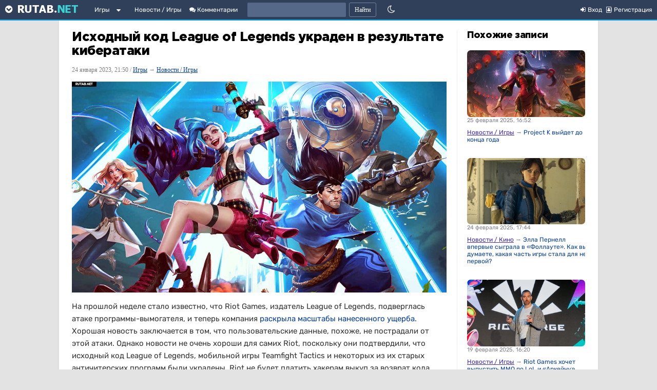

--- FILE ---
content_type: text/html; charset=utf-8
request_url: https://rutab.net/b/video-games/2023/01/24/ishodnyy-kod-league-of-legends-ukraden-v-rezultate-kiberataki.html
body_size: 24215
content:
	<!doctype html>
<!--[if lt IE 7]><html class="no-js ie6 oldie" lang="ru"><![endif]--><!--[if IE 7]><html class="no-js ie7 oldie" lang="ru"><![endif]--><!--[if IE 8]><html class="no-js ie8 oldie" lang="ru"><![endif]--><!--[if gt IE 8]><!--><html class="no-js" lang="ru"> <!--<![endif]-->
<head><meta charset="utf-8"><meta http-equiv="X-UA-Compatible" content="IE=edge,chrome=1"><meta name="viewport" content="width=device-width, initial-scale=1"><title>Исходный код League of Legends украден в результате кибератаки</title><meta name="description" content=" На прошлой неделе стало известно, что Riot Games, издатель League of Legends, подверглась атаке программы-вымогателя, и теперь компания раскрыла"><meta name="keywords" content="League of Legends: Новости"><link rel="canonical" href="https://rutab.net/b/video-games/2023/01/24/ishodnyy-kod-league-of-legends-ukraden-v-rezultate-kiberataki.html" /><link rel='stylesheet' type='text/css' href='https://rutab.net/b/templates/cache/synio/e3a86c7010daf60738de5bef1fb807a2.css' />
<link rel="stylesheet" href="/html/font-awesome/css/font-awesome.min.css"><script type="text/javascript" src="/b/engine/lib/external/jquery/jquerymin.js"></script><script type="text/javascript" src="/b/engine/lib/external/jquery/jquerymigratemin.js"></script><script type="text/javascript" src="/b/engine/lib/external/jquery/jquery-ui.min.js"></script><script type="text/javascript" src="/b/engine/lib/external/other/tooltiplazyload.js"></script><script type="text/javascript" src="/html/js/swiped-events.min.js"></script><script type="text/javascript" src="/html/js/googleads.js"></script><!-- Global site tag (gtag.js) - Google Analytics -->	
<script>
 window.dataLayer = window.dataLayer || [];
 function gtag(){dataLayer.push(arguments);}
 gtag('js', new Date());

 gtag('config', 'UA-12499723-2');
</script>
<!--DARK--><link rel="stylesheet" href="/html/css/dark-theme-2024.css" media="none" id="darkmode">
<script>
$(function(){
    function T(){
        var e=$("#darkmode"),
            t=$("#darkgooglesrch"),
            n=$("#darkyandex"),
            o=$("#lightgooglesrch"),
            d=$("#lightyandex"),
            m=$("#darkmarket"),
            y=$("#lightmarket");
        e.attr("media")?(e.removeAttr("media"),U("sun","Светлая тема"),localStorage.setItem("nightmode","on"),[t,n,m].forEach(function(e){e.removeAttr("media")}),[o,d,y].forEach(function(e){e.attr("media","none")})):(e.attr("media","none"),U("moon","Тёмная тема"),localStorage.setItem("nightmode","off"),[o,d,y].forEach(function(e){e.removeAttr("media")}),[t,n,m].forEach(function(e){e.attr("media","none")}))
    }
    function U(e,n){
        var o="sun"==e?"fa-sun-o":"fa-moon-o",
            i=$('<i>').addClass("fa "+o),
            t=$('<span>').css("margin-left","7px").text(n);
        $(".nightmodeicon").empty().append(i.clone()).css("display","inline-block"),
        $(".mobitheme").empty().append(i.clone()).append(t).removeAttr("style")
    }
    var e=localStorage.getItem("nightmode"),
        n=$(".nightmodeicon"),
        o=$(".mobitheme");
    null===e&&(n.css("display","inline-block"),o.removeAttr("style")),
    n.click(T),
    o.click(T),
    null!==e&&("on"==e?($("#darkmode").removeAttr("media"),
        n.find(".fa-moon-o").length&&U("sun","Светлая тема"),
        ["#darkgooglesrch","#darkyandex","#darkmarket"].forEach(function(e){$(e).removeAttr("media")}),
        ["#lightgooglesrch","#lightyandex","#lightmarket"].forEach(function(e){$(e).attr("media","none")})
    ):(
        U("moon","Тёмная тема"),
        ["#lightgooglesrch","#lightyandex","#lightmarket"].forEach(function(e){$(e).removeAttr("media")}),
        ["#darkgooglesrch","#darkyandex","#darkmarket"].forEach(function(e){$(e).attr("media","none")})
    ))
});
</script>		
		<script type="text/javascript" src="/html/js/addcopy.js"></script><link href="/favicon.ico" rel="shortcut icon" /><link rel="alternate" type="application/rss+xml" href="https://rutab.net/b/rss/comments/21728/" title="Исходный код League of Legends украден в результате кибератаки"><script type="text/javascript">var DIR_WEB_ROOT 			= 'https://rutab.net/b';var DIR_STATIC_SKIN 		= 'https://rutab.net/b/templates/skin/synio';var DIR_ROOT_ENGINE_LIB 	= 'https://rutab.net/b/engine/lib';var LIVESTREET_SECURITY_KEY = '547d65095cf07a226cb556033ff61244';var SESSION_ID				= 'h5t88o21ejcl3djqi37frljlm1';var BLOG_USE_TINYMCE		= '';var TINYMCE_LANG = 'en';TINYMCE_LANG = 'ru';var aRouter = new Array();aRouter['error'] = 'https://rutab.net/b/error/';aRouter['registration'] = 'https://rutab.net/b/registration/';aRouter['profile'] = 'https://rutab.net/b/profile/';aRouter['my'] = 'https://rutab.net/b/my/';aRouter['blog'] = 'https://rutab.net/b/r/';aRouter['personal_blog'] = 'https://rutab.net/b/personal_blog/';aRouter['index'] = 'https://rutab.net/b/index/';aRouter['topic'] = 'https://rutab.net/b/topic/';aRouter['login'] = 'https://rutab.net/b/login/';aRouter['people'] = 'https://rutab.net/b/people/';aRouter['settings'] = 'https://rutab.net/b/settings/';aRouter['tag'] = 'https://rutab.net/b/tag/';aRouter['talk'] = 'https://rutab.net/b/talk/';aRouter['comments'] = 'https://rutab.net/b/comments/';aRouter['rss'] = 'https://rutab.net/b/rss/';aRouter['link'] = 'https://rutab.net/b/link/';aRouter['top'] = 'https://rutab.net/b/top/';aRouter['question'] = 'https://rutab.net/b/question/';aRouter['blogs'] = 'https://rutab.net/b/blogs/';aRouter['admin'] = 'https://rutab.net/b/admin/';aRouter['ajax'] = 'https://rutab.net/b/ajax/';aRouter['feed'] = 'https://rutab.net/b/feed/';aRouter['stream'] = 'https://rutab.net/b/stream/';aRouter['union'] = 'https://rutab.net/b/union/';aRouter['undex'] = 'https://rutab.net/b/undex/';aRouter['arm'] = 'https://rutab.net/b/arm/';aRouter['tokens'] = 'https://rutab.net/b/tokens/';aRouter['photoset'] = 'https://rutab.net/b/photoset/';aRouter['subscribe'] = 'https://rutab.net/b/subscribe/';aRouter['shop'] = 'https://rutab.net/b/shop/';aRouter['promos'] = 'https://rutab.net/b/promos/';aRouter['pro'] = 'https://rutab.net/b/pro/';aRouter['feedback'] = 'https://rutab.net/b/feedback/';aRouter['edits'] = 'https://rutab.net/b/edits/';aRouter['requirements'] = 'https://rutab.net/b/requirements/';aRouter['maps'] = 'https://rutab.net/b/maps/';aRouter['yago'] = 'https://rutab.net/b/yago/';aRouter['afterpub'] = 'https://rutab.net/b/afterpub/';aRouter['yandex'] = 'https://rutab.net/b/yandex/';aRouter['google'] = 'https://rutab.net/b/google/';aRouter['rss_new'] = 'https://rutab.net/b/rss_new/';aRouter['language'] = 'https://rutab.net/b/language/';aRouter['configengine'] = 'https://rutab.net/b/configengine/';aRouter['ec_ajax'] = 'https://rutab.net/b/ec_ajax/';aRouter['lsdonate'] = 'https://rutab.net/b/lsdonate/';aRouter['mainpreview'] = 'https://rutab.net/b/mainpreview/';aRouter['page'] = 'https://rutab.net/b/page/';aRouter['profiler'] = 'https://rutab.net/b/profiler/';</script><script type='text/javascript' src='https://rutab.net/b/templates/cache/synio/4b8deefa801f3201a340fe5f753f391b.js'></script>
<!--[if lt IE 9]><script type='text/javascript' src='https://rutab.net/b/engine/lib/external/html5shiv.js'></script><![endif]-->
<style>.vote-item-vote-down {float: left;padding: 5px;cursor: pointer;}.vote-item-vote-up {float: left;padding: 5px;cursor: pointer;}.vote-item-vote-down:hover i {color: red;}.vote-item-vote-up:hover i {color: #4caf50;}.yt-placeholder {background:url(https://rutab.net/img/yt-loading.gif) center center no-repeat;}.load-placeholder {background:url(https://rutab.net/img/bouncing-circles.svg) center center no-repeat;}.banner-container {position: relative;display: inline-block;padding: 2px;}.rev-user-like {color: green;font-weight: bold;font-size: 12px;}.rev-user-dislike {color: red;font-weight: bold;font-size: 12px;}.ad-link {position: absolute;top: 0px;right: 0px;background-color: #808080;color: white;padding: 2px 6px;border-radius: 0px 0px 0px 6px;text-decoration: none;font-size: 8px;letter-spacing: 1px;z-index: 101;cursor: pointer;}div.topic-content.text h6 {font-weight: 400;}.ad-tooltip {position: absolute;top: 35px;right: 10px;background-color: white;border: 1px solid #ddd;padding: 10px;border-radius: 5px;box-shadow: 0 2px 5px rgba(0,0,0,0.2);display: none;width: 250px;z-index: 1000;font-size: 13px;line-height: 1.4;}.tvidembed {/* Базовые стили */width: 100%;max-width: 730px; /* Ограничение по макету */height: auto;display: block;margin: 0 auto;background-color: #000; /* Фон для вертикальных видео */margin-bottom: 14px;/* Ограничение высоты для вертикальных видео */max-height: 80vh; /* Не больше 80% высоты экрана */object-fit: contain; /* Сохраняет пропорции без обрезки */}/* Для вертикальных видео (портретных) */@media (max-aspect-ratio: 1/1) {.tvidembed {width: auto;height: 80vh;max-width: 100%;}}.pgd-img {border-radius: 20px;}.topic ul li .current-page {color: #ff4a4a;font-weight: bold;}</style><style media="none" id="darkmarket">.market_description, .ymarket-ad-label {color:white;}.market_img_prev {padding: 10px 0px;border: 1px solid #0fa1e0;}.market_price {color: aqua;}.market_discount_color {color: #ffbc00;}.ymarket-modal-content, .ad-tooltip {color: #000000;}</style><script type="text/javascript">var tinyMCE = false;ls.lang.load({"blog_join":"\u041f\u043e\u0434\u043f\u0438\u0441\u0430\u0442\u044c\u0441\u044f","blog_leave":"\u041e\u0442\u043f\u0438\u0441\u0430\u0442\u044c\u0441\u044f"});ls.registry.set('comment_max_tree',5);ls.registry.set('block_stream_show_tip',true);</script><style>#container {min-width: 300px;max-width: 1050px;}</style><script type="text/javascript">
	var LS_ROUTER_ACTION = 'blog';
	var LS_ROUTER_EVENT = 'video-games';
</script>
<script type="text/javascript" src="/html/tooltips/jquery.qtip.min.js"></script><style>
.counterbottom {
position: fixed; width: 100%; height: 30px; z-index: 999;
}
.counterbottomin {
display: table;margin-left: auto;margin-right: auto;background-color: rgba(0, 0, 0, 0.45);color: white;height: 30px;width: 40px;text-align: center;border-top-left-radius: 4px;border-top-right-radius: 4px;
}
#acountdown {
vertical-align: middle;display: table-cell;font-weight: bold; z-index: 1001;
}
@media screen and (max-width: 500px) {
	.counterbottom {
		bottom: 292px;
	}
}
@media screen and (min-width: 501px) {
	.counterbottom {
		bottom: 90px;
	}
}
</style>
<script>
// для фулскрина
window.adState = window.adState || {
    isRendered: false,
    fallbackTimeout: null
};

	var refDelay = 10000;
	var adBlocks = {
		"inc1": "",
		"inc2": "",	
		"inc3": "",		
		"inc4": "",		
		"inc5": "",		
		"inc6": "",		
		"inc7": "",		
		"inc8": "",				
		"b_300_250": "",
		"b_300_600_alt": "",		
		"b_300_600": "",
		"b_728_90": "",
		"b_aft_art": "",			
		"b_160_600": "",	
		"videoblock": "",
		"DESKTOP_RIGHT_SECOND": "",		
		"b_300_250_ACOMMS": "",
		"DESKTOP_LEFT_SECOND": "",
		"in_article": ""		
	};
	var foxTime = "";	
  var adUnits = [];
  if (screen.width <= 500) {
    adBlocks = {
			"inc1": "<script>inContent('inc1', 800, '<div id=\"adfox_16770657901758006\"><\/div> <script> window.yaContextCb.push(()=>{ Ya.adfoxCode.create({ ownerId: 386411, containerId: \"adfox_16770657901758006\", params: { pp: \"g\", ps: \"fbnm\", p2: \"icqd\" } }) }) <\\/script> ');<\/script>",
			"inc2": "<script>inContent('inc2', 2600, '<div id=\"adfox_167706648996349921\"><\/div> <script> window.yaContextCb.push(()=>{ Ya.adfoxCode.create({ ownerId: 386411, containerId: \"adfox_167706648996349921\", params: { pp: \"g\", ps: \"fbnm\", p2: \"icqe\" } }) }) <\\/script> ');<\/script>",	
			"inc3": "<script>inContent('inc3', 4600, '<div id=\"yandex_rtb_R-A-2206464-25\"><\/div> <script>window.yaContextCb.push(()=>{ Ya.Context.AdvManager.render({ renderTo: \"yandex_rtb_R-A-2206464-25\", blockId: \"R-A-2206464-25\" }) })<\\/script> ');<\/script>",	
			"inc4": "<script>inContent('inc4', 7000, '<div id=\"yandex_rtb_R-A-2206464-27\"><\/div> <script>window.yaContextCb.push(()=>{ Ya.Context.AdvManager.render({ renderTo: \"yandex_rtb_R-A-2206464-27\", blockId: \"R-A-2206464-27\" }) })<\\/script> ');<\/script>",	
			"inc5": "<script>inContent('inc5', 9400, '<div id=\"yandex_rtb_R-A-2206464-28\"><\/div> <script>window.yaContextCb.push(()=>{ Ya.Context.AdvManager.render({ renderTo: \"yandex_rtb_R-A-2206464-28\", blockId: \"R-A-2206464-28\" }) })<\\/script> ');<\/script>",	
			"inc6": "<script>inContent('inc6', 11800, '<div id=\"yandex_rtb_R-A-2206464-29\"><\/div> <script>window.yaContextCb.push(()=>{ Ya.Context.AdvManager.render({ renderTo: \"yandex_rtb_R-A-2206464-29\", blockId: \"R-A-2206464-29\" }) })<\\/script> ');<\/script>",	
			"inc7": "<script>inContent('inc7', 14200, '<div id=\"yandex_rtb_R-A-2206464-30\"><\/div> <script>window.yaContextCb.push(()=>{ Ya.Context.AdvManager.render({ renderTo: \"yandex_rtb_R-A-2206464-30\", blockId: \"R-A-2206464-30\" }) })<\\/script> ');<\/script>",	
			"inc8": "<script>inContent('inc8', 16600, '<div id=\"yandex_rtb_R-A-2206464-31\"><\/div> <script>window.yaContextCb.push(()=>{ Ya.Context.AdvManager.render({ renderTo: \"yandex_rtb_R-A-2206464-31\", blockId: \"R-A-2206464-31\" }) })<\\/script> ');<\/script>",				
			"b_300_600": "",
			"b_300_600_alt": "",				
			"b_728_90": "",
			//"b_aft_art": "<div id=\"adfox_167706726912468724\"><\/div> <script> window.yaContextCb.push(()=>{ Ya.adfoxCode.create({ ownerId: 386411, containerId: 'adfox_167706726912468724', params: { pp: 'h', ps: 'fbnm', p2: 'hhdb' } }) }) <\/script>",
			"b_aft_art": "<ins class=\"mrg-tag\" style=\"display:inline-block;text-decoration: none;\" data-ad-client=\"ad-1218213\" data-ad-slot=\"1218213\"><\/ins> <script>(MRGtag = window.MRGtag || []).push({})<\/script>",
			"b_160_600": "",	
			"videoblock": "",
			"DESKTOP_RIGHT_SECOND": "",
			//"b_300_250_ACOMMS": "<div id=\"adfox_167706733858161573\"><\/div> <script> window.yaContextCb.push(()=>{ Ya.adfoxCode.create({ ownerId: 386411, containerId: 'adfox_167706733858161573', params: { pp: 'i', ps: 'fbnm', p2: 'hhcx' } }) }) <\/script>",	
			"b_300_250_ACOMMS": "<ins class=\"mrg-tag\" style=\"display:inline-block;text-decoration: none;\" data-ad-client=\"ad-1228912\" data-ad-slot=\"1228912\"><\/ins> <script>(MRGtag = window.MRGtag || []).push({})<\/script>",				
			"DESKTOP_LEFT_SECOND": "",
			"in_article": ""			
    };	
		if ($(window).height() >= 640) {
				//adBlocks.b_300_250 = "<div id=\"MRSBLK\" style=\"display: table-cell; position: fixed; bottom: 0; width: 100%; height: 292px; vertical-align: top; text-align: center; \"><div id=\"adfox_16770670770293697\"><\/div> <script> window.yaContextCb.push(()=>{ Ya.adfoxCode.create({ ownerId: 386411, containerId: 'adfox_16770670770293697', params: { pp: 'g', ps: 'fbnm', p2: 'hhcy' }, onLoad: function() { $(\"#bottomBlockArrow\").css({ bottom: \"291px\" }); $(\".counterbottom\").show(); var timeleft = 3; var acountdown = document.getElementById('acountdown'); if (acountdown != null) { acountdown.innerHTML = timeleft + 1; $(\"#MRSBLK\").css({ 'background': '#00000099', 'z-index': '44' }); var downloadTimer = setInterval(function(){   if(timeleft <= 0){ clearInterval(downloadTimer); $(\"#bottomBlockArrow\").fadeIn().show(0); $(\".counterbottomin\").hide(); } else { acountdown.innerHTML = timeleft;   }   timeleft -= 1; }, 1000); } var counter = 0; } }) }) <\/script> </div>";
				adBlocks.b_300_250 = "";		
		} else {
				//adBlocks.b_300_250 = "<script>window.yaContextCb.push(()=>{  Ya.Context.AdvManager.render({ type: 'floorAd', blockId: 'R-A-2206464-6' })})<\/script>";
				adBlocks.b_300_250 = "";
		}		
		foxTime = 600000;	
		adUnits = [		
			{
				"code": "adfox_16770670770293697",
				"bids": [						
//{"bidder": "betweenDigital", "params": {"placementId": "3865637"}},
{"bidder": "myTarget", "params": {"placementId": "1564433"}},
//{"bidder": "criteo", "params": {"placementId": "1442680"}},
//{"bidder": "rtbhouse", "params": {"placementId": "SMXF2i2P9hxlvsUlbYu1"}},
//{"bidder": "otm", "params": {"placementId": "9801__12283"}},
//{"bidder": "getintent", "params": {"placementId": "66_300x250_alfadart"}},
{"bidder": "sape", "params": {"placementId": "659441"}}		
				],
"sizes": [[300,250],[336,280]]
			},			
			{
				"code": "adfox_16770657901758006",
				"bids": [			
//{"bidder": "betweenDigital", "params": {"placementId": "4588830"}},
{"bidder": "myTarget", "params": {"placementId": "1071089"}},
//{"bidder": "otm", "params": {"placementId": "9801__12283"}},
//{"bidder": "getintent", "params": {"placementId": "66_300x250_alfadart"}},
//{"bidder": "mediatoday", "params": {"placementId": "9763"}},
{"bidder": "sape", "params": {"placementId": "659440"}}
				],
"sizes": [[300,250],[336,280],[320,100],[320,120]]
			},
			{
				"code": "adfox_167706648996349921",
				"bids": [			
//{"bidder": "betweenDigital", "params": {"placementId": "4588830"}},
{"bidder": "myTarget", "params": {"placementId": "1071089"}},
//{"bidder": "otm", "params": {"placementId": "9801__12283"}},
//{"bidder": "getintent", "params": {"placementId": "66_300x250_alfadart"}},
//{"bidder": "mediatoday", "params": {"placementId": "9764"}},
{"bidder": "sape", "params": {"placementId": "659440"}}
				],
"sizes": [[300,250],[336,280],[320,100],[320,120]]
			}			
		];		
  } else if (window.innerWidth >= 1820) {
    adBlocks = {
			"inc1": "",
			"inc2": "",
			"inc3": "",		
			"inc4": "",		
			"inc5": "",		
			"inc6": "",		
			"inc7": "",		
			"inc8": "",					
			"b_300_250": "",		
			
			"b_300_600": "<style>#left-fixed-block{display:block!important;}</style><div style=\"height:300px\"><div id=\"adfox_167706750463324569\"></div></div> <script> window.yaContextCb.push(()=>{ Ya.adfoxCode.create({ ownerId: 386411, containerId: 'adfox_167706750463324569', params: { pp: 'g', ps: 'fbnm', p2: 'hhcw' }, onError: function(error) {  } }) }); <\/script>",					
			"b_300_600_alt": "",
			
			"b_728_90": "<div id=\"b_script_3854645\"></div> <div id=\"adfox_167706757884096141\"></div> <script> window.yaContextCb.push(()=>{ Ya.adfoxCode.create({ ownerId: 386411, containerId: 'adfox_167706757884096141', params: { pp: 'i', ps: 'fbnm', p2: 'hhcz' }, onStub: function() { document.getElementById('adfox_167706757884096141').innerHTML = '<a href=\"/b/novosti-nauka/2025/07/26/uchenye-smodelirovali-yadernuyu-zimu-globalnyy-kollaps-prodovolstviya-okazalsya-huzhe-ozhidaemogo.html?b_728_90\"><img src=\"https://rutab.net/media/images/2025/zag.webp\" style=\"display:block; width:100%; height:90px;\"></a>'; }, onLoad: function() { $(\"#bottomBlockArrow\").css({ bottom: \"90px\" }); $(\"#bottomBlock\").css({ height: \"90px\" }); $(\"#bottomBlockArrow\").delay(refDelay).fadeIn().show(0); setTimeout(function () {$(\"#bottomBlock\").css(\"background\", \"#00000073\");}, 1000); }, onError: function(error) {  } }) }); <\/script>",
			"b_160_600": "",			
			"b_aft_art": "",
			"videoblock": "<div id=\"yandex_rtb_R-A-2206464-2\"></div> <script>window.yaContextCb.push(()=>{  Ya.Context.AdvManager.render({ renderTo: 'yandex_rtb_R-A-2206464-2', blockId: 'R-A-2206464-2' })})<\/script>",
			"DESKTOP_RIGHT_SECOND": "<div id=\"adfox_16770676728116185\" style=\"height:300px\"></div> <script> window.yaContextCb.push(()=>{ Ya.adfoxCode.create({ ownerId: 386411, containerId: 'adfox_16770676728116185', params: { pp: 'g', ps: 'fbnm', p2: 'icqc' }, onError: function(error) { } }) }); <\/script>",	
			"b_300_250_ACOMMS": "",			
			"DESKTOP_LEFT_SECOND": "<div id=\"adfox_167706773980384537\" style=\"height:300px\"></div> <script> window.yaContextCb.push(()=>{ Ya.adfoxCode.create({ ownerId: 386411, containerId: 'adfox_167706773980384537', params: { pp: 'g', ps: 'fbnm', p2: 'icqb' }, onError: function(error) {  } }) }); <\/script>",
			"in_article": ""
    };	
		foxTime = 60000;
		adUnits = [
			{
				"code": "adfox_167706750463324569",
				"sizes": [[300,250],[336,280]],
				"bids": [		
//{"bidder": "betweenDigital", "params": {"placementId": "4588830"}},
{"bidder": "myTarget", "params": {"placementId": "1071089"}},
{"bidder": "sape", "params": {"placementId": "770203"}},
//{"bidder": "mediatoday", "params": {"placementId": "9765"}},
//{"bidder": "otm", "params": {"placementId": "9801__12283"}},
//{"bidder": "getintent", "params": {"placementId": "66_300x250_alfadart"}}
				]
			},
			{
				"code": "adfox_167706773980384537",
				"sizes": [[300,250],[336,280]],
				"bids": [		
//{"bidder": "betweenDigital", "params": {"placementId": "4588830"}},
{"bidder": "myTarget", "params": {"placementId": "1071089"}},
{"bidder": "sape", "params": {"placementId": "770203"}},
//{"bidder": "mediatoday", "params": {"placementId": "9765"}},
//{"bidder": "otm", "params": {"placementId": "9801__12283"}},
//{"bidder": "getintent", "params": {"placementId": "66_300x250_alfadart"}}
				]
			},
			{
				"code": "adfox_16770676728116185",
				"sizes": [[300,250],[336,280]],
				"bids": [		
//{"bidder": "betweenDigital", "params": {"placementId": "4588830"}},
{"bidder": "myTarget", "params": {"placementId": "1071089"}},
{"bidder": "sape", "params": {"placementId": "770203"}},
//{"bidder": "otm", "params": {"placementId": "9801__12283"}},
//{"bidder": "getintent", "params": {"placementId": "66_300x250_alfadart"}}
				]
			},			
			{
				"code": "adfox_167706757884096141",
				"sizes": [[728,90],[970,90]],
				"bids": [
//{"bidder": "betweenDigital", "params": {"placementId": "3834929"}},
{"bidder": "myTarget", "params": {"placementId": "759422"}},
//{"bidder": "criteo", "params": {"placementId": "1442681"}},
//{"bidder": "rtbhouse", "params": {"placementId": "SMXF2i2P9hxlvsUlbYu1"}},
//{"bidder": "otm", "params": {"placementId": "9801__12283"}},
//{"bidder": "getintent", "params": {"placementId": "66_970x90_alfadart"}},
{"bidder": "sape", "params": {"placementId": "659448"}}	
				]
			}			
		];
  } else if (window.innerWidth > 500 && window.innerWidth < 1000) {
    adBlocks = {
			"inc1": "<script>inContent('inc1', 800, '<div id=\"adfox_16770657901758006\"><\/div> <script> window.yaContextCb.push(()=>{ Ya.adfoxCode.create({ ownerId: 386411, containerId: \"adfox_16770657901758006\", params: { pp: \"g\", ps: \"fbnm\", p2: \"icqd\" } }) }) <\\/script> ');<\/script>",
			"inc2": "<script>inContent('inc2', 2600, '<div id=\"adfox_167706648996349921\"><\/div> <script> window.yaContextCb.push(()=>{ Ya.adfoxCode.create({ ownerId: 386411, containerId: \"adfox_167706648996349921\", params: { pp: \"g\", ps: \"fbnm\", p2: \"icqe\" } }) }) <\\/script> ');<\/script>",	
			"inc3": "<script>inContent('inc3', 4600, '<div id=\"yandex_rtb_R-A-2206464-25\"><\/div> <script> window.yaContextCb.push(()=>{ Ya.Context.AdvManager.render({ renderTo: \"yandex_rtb_R-A-2206464-25\", blockId: \"R-A-2206464-25\" }) }) <\\/script> ');<\/script>",		
			"inc4": "<script>inContent('inc4', 7000, '<div id=\"yandex_rtb_R-A-2206464-27\"><\/div> <script>window.yaContextCb.push(()=>{ Ya.Context.AdvManager.render({ renderTo: \"yandex_rtb_R-A-2206464-27\", blockId: \"R-A-2206464-27\" }) })<\\/script> ');<\/script>",	
			"inc5": "<script>inContent('inc5', 9400, '<div id=\"yandex_rtb_R-A-2206464-28\"><\/div> <script>window.yaContextCb.push(()=>{ Ya.Context.AdvManager.render({ renderTo: \"yandex_rtb_R-A-2206464-28\", blockId: \"R-A-2206464-28\" }) })<\\/script> ');<\/script>",	
			"inc6": "<script>inContent('inc6', 11800, '<div id=\"yandex_rtb_R-A-2206464-29\"><\/div> <script>window.yaContextCb.push(()=>{ Ya.Context.AdvManager.render({ renderTo: \"yandex_rtb_R-A-2206464-29\", blockId: \"R-A-2206464-29\" }) })<\\/script> ');<\/script>",	
			"inc7": "<script>inContent('inc7', 14200, '<div id=\"yandex_rtb_R-A-2206464-30\"><\/div> <script>window.yaContextCb.push(()=>{ Ya.Context.AdvManager.render({ renderTo: \"yandex_rtb_R-A-2206464-30\", blockId: \"R-A-2206464-30\" }) })<\\/script> ');<\/script>",	
			"inc8": "<script>inContent('inc8', 16600, '<div id=\"yandex_rtb_R-A-2206464-31\"><\/div> <script>window.yaContextCb.push(()=>{ Ya.Context.AdvManager.render({ renderTo: \"yandex_rtb_R-A-2206464-31\", blockId: \"R-A-2206464-31\" }) })<\\/script> ');<\/script>",					
			//"b_300_250": "<script>window.yaContextCb.push(()=>{  Ya.Context.AdvManager.render({ type: 'floorAd', blockId: 'R-A-2206464-6' })})<\/script>",
			"b_300_250": "",
			"b_300_600": "",
			"b_300_600_alt": "",
			"b_728_90": "",
			"b_160_600": "",			
			"b_aft_art": "",	
			"videoblock": "",
			"DESKTOP_RIGHT_SECOND": "",
			"b_300_250_ACOMMS": "",	
			"DESKTOP_LEFT_SECOND": "",
			"in_article": ""
    };	
		foxTime = 60000;
		adUnits = [
			{
				"code": "adfox_16770657901758006",
				"bids": [			
//{"bidder": "betweenDigital", "params": {"placementId": "4588830"}},
{"bidder": "myTarget", "params": {"placementId": "1071089"}},
//{"bidder": "otm", "params": {"placementId": "9801__12283"}},
//{"bidder": "getintent", "params": {"placementId": "66_300x250_alfadart"}},
{"bidder": "sape", "params": {"placementId": "659440"}}
				],
"sizes": [[300,250],[336,280],[320,100],[320,120]]
			}	
		];
  } else {
    adBlocks = {
			"inc1": "<script>inContent('inc1', 800, '<div id=\"adfox_16770657901758006\"><\/div> <script> window.yaContextCb.push(()=>{ Ya.adfoxCode.create({ ownerId: 386411, containerId: \"adfox_16770657901758006\", params: { pp: \"g\", ps: \"fbnm\", p2: \"icqd\" } }) }) <\\/script> ');<\/script>",
			"inc2": "",
			"inc3": "",		
			"inc4": "",		
			"inc5": "",		
			"inc6": "",		
			"inc7": "",		
			"inc8": "",				
			"b_300_250": "",
			"b_300_600": "",
			"b_300_600_alt": "",	
			
			"b_728_90": "<div id=\"b_script_3854645\"></div> <div id=\"adfox_167706757884096141\"></div> <script> window.yaContextCb.push(()=>{ Ya.adfoxCode.create({ ownerId: 386411, containerId: 'adfox_167706757884096141', params: { pp: 'i', ps: 'fbnm', p2: 'hhcz' }, onLoad: function() { $(\"#bottomBlockArrow\").css({ bottom: \"90px\" }); $(\"#bottomBlock\").css({ height: \"90px\" }); $(\"#bottomBlockArrow\").delay(refDelay).fadeIn().show(0); setTimeout(function () {$(\"#bottomBlock\").css(\"background\", \"#00000073\");}, 1000); }, onError: function(error) {  } }) }); <\/script>",
			//"b_728_90": "<script async src=\"https://ad.mail.ru/static/ads-async.js\"><\/script><ins class=\"mrg-tag\" style=\"display:inline-block;text-decoration: none;\" data-ad-client=\"ad-759422\" data-ad-slot=\"759422\"></ins><script>(MRGtag = window.MRGtag || []).push({})<\/script>",
			"b_aft_art": "",		

			"b_160_600": "<div id=\"b_script_3863764\"></div> <div id=\"adfox_167706822397445714\"></div> <script> window.yaContextCb.push(()=>{ Ya.adfoxCode.create({ ownerId: 386411, containerId: 'adfox_167706822397445714', params: { pp: 'h', ps: 'fbnm', p2: 'hhcv' }, onError: function(error) {  } }) }); <\/script>",	
			"videoblock": "",
			"DESKTOP_RIGHT_SECOND": "",
			"b_300_250_ACOMMS": "",	
			"DESKTOP_LEFT_SECOND": "",
			"in_article": "<div id=\"adfox_162824380242366061\"></div> <script> window.yaContextCb.push(()=>{ Ya.adfoxCode.create({ ownerId: 386411, containerId: 'adfox_162824380242366061', params: { pp: 'h', ps: 'fbnm', p2: 'hhsy' } }) }); <\/script>"
    };
		foxTime = 60000;		
		adUnits = [		
			{
				"code": "adfox_16770657901758006",
				"bids": [			
//{"bidder": "betweenDigital", "params": {"placementId": "4588830"}},
{"bidder": "myTarget", "params": {"placementId": "1071089"}},
//{"bidder": "otm", "params": {"placementId": "9801__12283"}},
//{"bidder": "getintent", "params": {"placementId": "66_300x250_alfadart"}},
{"bidder": "sape", "params": {"placementId": "659440"}}
				],
"sizes": [[300,250],[336,280],[320,100],[320,120]]
			},		
			{
				"code": "adfox_167706757884096141",
				"bids": [
//{"bidder": "betweenDigital", "params": {"placementId": "3834929"}},
{"bidder": "myTarget", "params": {"placementId": "759422"}},
//{"bidder": "criteo", "params": {"placementId": "1442681"}},
//{"bidder": "rtbhouse", "params": {"placementId": "SMXF2i2P9hxlvsUlbYu1"}},
//{"bidder": "otm", "params": {"placementId": "9801__12283"}},
//{"bidder": "getintent", "params": {"placementId": "66_970x90_alfadart"}},
{"bidder": "sape", "params": {"placementId": "659448"}}	
				],
"sizes": [[728,90],[970,90]]
			},
			{
				"code": "adfox_167706822397445714",
				"bids": [
//{"bidder": "betweenDigital", "params": {"placementId": "3860146"}},
{"bidder": "myTarget", "params": {"placementId": "752357"}},
//{"bidder": "mediatoday", "params": {"placementId": "9766"}},
//{"bidder": "criteo", "params": {"placementId": "1442684"}},
//{"bidder": "rtbhouse", "params": {"placementId": "SMXF2i2P9hxlvsUlbYu1"}},
//{"bidder": "otm", "params": {"placementId": "9801__12283"}},
//{"bidder": "getintent", "params": {"placementId": "66_240x400_1_alfadart"}},
{"bidder": "sape", "params": {"placementId": "659450"}}			
				],
"sizes": [[160,600],[240,400],[240,600]]
			}				
		];		
	}
	var adfoxBiddersMap = {
		//"criteo": "1338965",	
		//"rtbhouse": "1338966",	
		//"otm": "1687743",	
		//"getintent": "1338967",		
		//"mediatoday": "2410441",
		//"betweenDigital": "1667653",
		"myTarget": "1667661",
		"sape": "1680850"		
	};
	var userTimeout = 1000;
	window.YaHeaderBiddingSettings = {
		biddersMap: adfoxBiddersMap,
		adUnits: adUnits,
		timeout: userTimeout
	};
</script>
<script>
	var cpa;
	$.ajax({
		url: 'https://yastatic.net/pcode/adfox/header-bidding.js',					  
	  dataType: 'text',
	  success: function(data) {
		//
	  },
	  error: function(data) {
		cpa = 1;
	  }
	});
</script>
<script>
$(document).ready(function() {
		if (screen.width > 500) {
			$(".counterbottom").show();
			var timeleft = 10;
			var acountdown = document.getElementById('acountdown');
			if (acountdown != null) {
				var downloadTimer = setInterval(function(){
				  if(timeleft <= 0){
					clearInterval(downloadTimer);
					//acountdown.innerHTML = '';
					$("#bottomBlockArrow").css({ bottom: "90px" });
					$("#bottomBlock").css({ height: "90px" });
					$("#bottomBlockArrow").show();
				  } else {
					acountdown.innerHTML = timeleft;
				  }
				  timeleft -= 1;
				}, 1000);	
			}
			var counter = 0;
			setInterval(function(){
				if (counter <= 60) {
					$("#bottomBlockArrow").hide();
					$("#bottomBlockAdfox").show();
					var timeleft = 10; //10000
					var acountdown = document.getElementById('acountdown');
					if (acountdown != null) {
						var downloadTimer = setInterval(function(){
						  if(timeleft <= 0){
							clearInterval(downloadTimer);
							acountdown.innerHTML = "";
							$("#bottomBlockArrow").show();
						  } else {
							acountdown.innerHTML = timeleft;
						  }
						  timeleft -= 1;
						}, 1000);	
					}
					/*
						refresh videoblock
					*/
					/*
					$('#yandex_rtb_R-A-398100-15').replaceWith('<div id="yandex_rtb_R-A-398100-15"></div>');					
					if (screen.width > 1820) {
						window.yaContextCb.push(()=>{
						  Ya.Context.AdvManager.render({
							renderTo: 'yandex_rtb_R-A-398100-15',
							blockId: 'R-A-398100-15'
						  })
						})	
					}	
					*/
					window.Ya.adfoxCode.reload();					
				} else {
					//
				}	
				counter++;			
			}, foxTime);
		} else {
			//$(".counterbottom").hide();
		
		}
});
</script>
</head><body class=" ls-user-role-guest width-fluid">	<div class="modal modal-login" id="window_login_form" style="top: 30px !important;">
		<header class="modal-header">
			<a href="#" class="close jqmClose"></a>
		</header>
		
		
		<script type="text/javascript">
			jQuery(function($){
				$('#popup-login-form').bind('submit',function(){
					ls.user.login('popup-login-form');
					return false;
				});
				$('#popup-login-form-submit').attr('disabled',false);
			});
		</script>
		
		<div class="modal-content" style="padding: 0px 30px 20px 45px !important;">
			<ul class="nav nav-pills nav-pills-tabs">
				<li class="active js-block-popup-login-item" data-type="login"><a href="#">Войти</a></li>
									<li><a href="https://rutab.net/b/registration/">Регистрация</a></li>
								<li class="js-block-popup-login-item" data-type="reminder"><a href="#">Восстановление пароля</a></li>
			</ul>
			
			
			<div class="tab-content js-block-popup-login-content" data-type="login">
				
				<form action="https://rutab.net/b/login/" method="post" id="popup-login-form" style="margin-left: 7px;">
					

					<p><input type="text" name="login" id="popup-login" placeholder="Логин или эл. почта" class="input-text input-width-full" style="width: 322px"><br><input type="password" name="password" id="popup-password" placeholder="Пароль" class="input-text input-width-300" style="width: 322px">
					<button type="submit"  name="submit_login" class="button button-primary" id="popup-login-form-submit" disabled="disabled">Войти</button></p>
					
					<label class="remember-label"><input type="checkbox" name="remember" class="input-checkbox" checked /> Запомнить меня</label>

					<small class="validate-error-hide validate-error-login"></small>
					

					<input type="hidden" name="return-path" value="https://rutab.net/b/video-games/2023/01/24/ishodnyy-kod-league-of-legends-ukraden-v-rezultate-kiberataki.html">
				</form>
				
			</div>


						
			
			<div data-type="reminder" class="tab-content js-block-popup-login-content" style="display:none;">
				<script type="text/javascript">
					jQuery(document).ready(function($){
						$('#popup-reminder-form').bind('submit',function(){
							ls.user.reminder('popup-reminder-form');
							return false;
						});
						$('#popup-reminder-form-submit').attr('disabled',false);
					});
				</script>
				<form action="https://rutab.net/b/login/reminder/" method="POST" id="popup-reminder-form" style="margin-left: 7px;">
					<p>
					<input type="text" name="mail" placeholder="Ваш e-mail" id="popup-reminder-mail" class="input-text input-width-300" />
					<small class="validate-error-hide validate-error-reminder"></small></p>

					<button type="submit" name="submit_reminder" class="button button-primary" id="popup-reminder-form-submit" disabled="disabled">Получить ссылку на изменение пароля</button>
				</form>
			</div>
		</div>
	</div>
	
<script>
$(document).ready(function(){$(document).click(function(c){$(c.target).closest("#menu").length||($("#navsort").prop("checked",!1)||$("#navsort").prop("checked","checked"),$("#subnavs").prop("checked",!1)||$("#subnavs").prop("checked","checked"),$("#navpop").prop("checked",!1)||$("#navpop").prop("checked","checked"))})});
</script>
<script>
$(document).ready(function(){$("a").each(function(n){"#!"==$(this).attr("href")&&$(this).addClass("nolink")})});
</script>

<div class="headroom header">
<div class="mobtopnav" id="myTopnav">
	<a href="/" class="moblogo"><img src="/html/img/logo-new-white-e.svg" class="noselect" style="height:15px"></a>
	<div class="innernav">
		<div class="mobisearch">
			<form action="/_search.php" style="margin-bottom: -10px;" method="GET">
			<button class="btn serbtn noselect" type="submit" style="float: right">Найти</button>
			<div style="overflow: hidden; padding-right: 1.1em;">
				<input type="text" id="mserach" name="s" value="" placeholder="" x-webkit-speech="x-webkit-speech" onwebkitspeechchange="this.form.submit();">
			</div>​
			</form>	
		</div>
	</div>
	<div class="innernavuser">
					<a href="#!" class="mobitheme" style="display: none;"><i class="fa fa-moon-o"></i><span style="margin-left: 7px">Тёмная тема</span></a>	
			<a href="/b/feedback/?form=news"><b>Добавить новость</b></a>			
			<a href="https://rutab.net/b/registration/" class="js-registration-form-show"><font color="#76e147"><b>Зарегистрироваться</b></font></a>
			<a href="https://rutab.net/b/login/" class="sign-in"><b>Войти</b></a>
			</div>
  <a href="javascript:void(0);" class="noselect icon" onclick="mobnav()"><i class="fa fa-search"></i></a><a href="javascript:void(0);" class="noselect mobicon" style="height: 16px; font-size:16px" onclick="mobnavuser()"><i class="fa fa-user-circle"></i></a>
</div>
<div id='cssmenubg'>
	<div id='cssmenubg2'>
		<div class="mlb-logo">
			<div class="mlb-left"><i onclick="ddnav()" id="ddicon" class="fa fa-chevron-circle-down dropbtn"></i></div>	
			<div id="myDropdown" class="dropdown-content noselect">					
				<a href="/b/undex/tech/">Технологии</a>
				<a href="/b/undex/tehnika/">Техника</a>					
				<a href="/b/undex/games/" style="color:#b3edff">Игры</a>						
				<a href="/b/undex/movies/">Кино</a>
				<a href="/b/undex/nauka/">Наука</a>	
			</div>		
			<div class="mlb-right"><a href="/"><img src="/html/img/logo-new-white-e.svg" class="noselect" style="height:15px"></a></div>
			<div style='clear:both'></div>
		</div>

		<div id='m_left'>
<nav id="menu" class="noselect">
<ul class="main-menu clearfix" id="navcollapse">
	<li class="allcats" style="display:none"><a href='#!'>Все разделы<span class="drop-icon"><i class="fa fa-caret-down"></i></span></a>
				<label title="Toggle Drop-down" class="drop-icon" for="cats"><i class="fa fa-caret-down"></i></label>			
				<input type="checkbox" id="cats">
				<ul class="sub-menu">
					<li><a href="/b/undex/tech/">Технологии</a></li>
					<li><a href="/b/undex/tehnika/">Техника</a></li>					
					<li><a href="/b/undex/games/">Игры</a></li>
					<li><a href="/b/undex/movies/">Кино</a></li>	
					<li><a href="/b/undex/nauka/">Наука</a></li>	
				</ul>	
	</li>
																													<li><a href="/b/undex/games/">Игры<span class="drop-icon"><i class="fa fa-caret-down"></i></span></a>
    <label title="Toggle Drop-down" class="drop-icon" for="top_games_sub"><i class="fa fa-caret-down"></i></label>            
    <input type="checkbox" id="top_games_sub">            
    <ul class="sub-menu sub-menu-short">
        <li><a href="/b/r/video-games/">Новости</a></li>
        <li><a href="/b/r/games/">Гайды</a></li>                    
        <li><a href="/b/r/vg-reviews/">Обзоры</a></li>        
    </ul>
</li>
																<li><a href="https://rutab.net/b/r/video-games/" class="extramenu">Новости / Игры</a></li>
					
				
			
				<li class="top_nav_comm_link"><a href="/b/comments/video-games/r/"><i class="fa fa-comments"></i> Комментарии</a></li>		
		
		
</ul> 
</nav>		

			<div class="topsearch" id="topsearch">
				<form action="/_search.php" style="margin: 0px" method="GET">
					<table style="border-collapse: collapse; width: 100%; margin-top: -1px;" border="0">
					<tbody>
					<tr>
					<td><input type="text" id="serach" name="s" value="" placeholder="" x-webkit-speech="x-webkit-speech" onwebkitspeechchange="this.form.submit();"></td>
					<td><button class="button button-primary searchbtn noselect" type="submit" style="margin-left: 3px;">Найти</button></td>
					</tr>
					</tbody>
					</table>			
				</form>		
			</div>	
		</div>
		<div class="nightmodeicon" style="display: none;"><i class="fa fa-moon-o"></i></div>
		<span style='clear:both' id="clearb"></span>
		<div style="padding-top: 4px; padding-right: 1px;" class="mlb-r" id="topmlbr">
		<a href="/b/topic/add/"><button id="addButton" class="button button-primary fl-r searchbtn noselect" style="outline: none; margin-right:5px; margin-top: 1px;">Создать</button></a>
							<a href="/b/feedback/?form=news"><button id="addButton" class="button button-primary fl-r searchbtn noselect" style="outline: none; margin-right:5px; margin-top: 1px;">Добавить новость</button></a>
				<div class="fl-r noselect anondiv"><a href="/b/registration/" class="js-registration-form-show anonlink"><i class="fa fa-address-book-o"></i><span style="margin-left: 4px">Регистрация</span></a></div>
				<div class="fl-r noselect anondiv"><a href="/b/login/" class="sign-in anonlink"><i class="fa fa-sign-in"></i><span style="margin-left: 4px">Вход</span></a></div>			
					</div>
		
	</div>
</div>
</div>
<div style='clear:both'></div>


<script type="text/javascript">
 $(function() {
    function log( message ) {
      $( "<div>" ).text( message ).prependTo( "#log" );
      $( "#log" ).scrollTop( 0 );
    }
 
    $( "#serach,#mserach" ).autocomplete({
      source: "/include/autocomplete.php",
      minLength: 2,
        select: function( event, ui ) { 
            window.location.href = ui.item.blogalias;
        }
    });
  });
</script>

<script type="text/javascript">
$.ui.autocomplete.prototype._renderItem = function (ul, item) {
            item.label = item.label.replace(new RegExp("(?![^&;]+;)(?!<[^<>]*)(" + $.ui.autocomplete.escapeRegex(this.term) + ")(?![^<>]*>)(?![^&;]+;)", "gi"), "<strong style=\"color:#fd6429\">$1</strong>");
            return $("<li></li>")
                    .data("item.autocomplete", item)
                    .append("<a>" + item.label + "</a>")
                    .appendTo(ul);
        };
</script>
<div style="position: fixed;width: 50%;display:none;" id="left-fixed-block"><div style="width: 380px;height: 300px; float: right; margin-top: 25px; margin-right: 550px; text-align: center;"><div style="text-align: center; height:300px; width: 400px;" id="DESKTOP_LEFT_FIRST"><script>document.write(adBlocks["b_300_600"]);</script></div><!--BANNER1--></div><div style="clear: both;"></div><div id="DESKTOP_LEFT_SECOND" style="width: 400px;height: 600px; float: right; margin-top: 5px; margin-right: 530px; text-align: center;"><script>document.write(adBlocks["DESKTOP_LEFT_SECOND"]);</script><div style="margin-top: 5px;"></div><script>//document.write(adBlocks["DESKTOP_RIGHT_SECOND"]);</script></div><div style="clear: both;"></div></div><div style="width: 400px; height:100%; position: fixed; left: 50%; padding-bottom: 30px; bottom:0; margin-left: 540px; z-index: 1;"><div style="width: 400px; height: 300px; padding-bottom: 20px; padding-top: 95px;"><div style="text-align: center;" id="DESKTOP_RIGHT_FIRST"></div>
				<!--BANNER2-->
			</div>		
			<div style="width: 400px; position: absolute; bottom: 15px; text-align: center;" id="videoblock">
			<!--right_video_top-->
				<div id="right_video_2"></div>
			<!--/right_video_top-->			
				<script>document.write(adBlocks["videoblock"]);</script>
				<script>
				$(document).ready(function() {
						if(($('div[id^="adfox_"]').css('display') == 'none' || typeof googlefakeads === 'undefined') && cpa == 1){
							$('#bottomBlockAdfox').remove();
						if (window.innerWidth >= 1820) {
							//$('#videoblock').html('<a href="https://roor.ru/?item=3943945" target="_blank"><img src="/media/images/2023/assas.jpg"></a>');
						}
					}
				});
				</script>				
			</div>
		</div>
		<div id="container" class=""><!--MOBFIRST--><!--/MOBFIRST--><div id="wrapper" class="" data-sticky_parent><!--Важное сообщение--><!--/Важное сообщение-->

<div id="content" role="main"  >	

	
		<article class="topic topic-type-topic js-topic">
	<header class="topic-header" style="margin-bottom: 0px !important;">
		<h1 class="topic-title word-wrap">Исходный код League of Legends украден в результате кибератаки</h1>					<div style="padding-top:5px; padding-bottom:15px; color:grey; font-family: Tahoma" class="ahtime">
			<time datetime="2023-01-24T21:50:00+03:00" title="24 января 2023, 21:50" class="aht">
						24 января 2023, 21:50
			</time><span class="slshsymb"> / </span>
						
			<a href="/b/undex/games/">Игры</a> → <a class="topic-blog" href="https://rutab.net/b/r/video-games/">Новости / Игры</a>
			</div>
			</header>
						<style>
			@media only screen and (min-width: 1804px) {
				#videoroll_ad {
					display:none; overflow: hidden; position: fixed; left: 0px; top: 93px; z-index: 99;
				}
			}
			@media only screen and (max-width: 1804px) {
				#videoroll_ad {
					display:none; overflow: hidden; position: relative; z-index: 99; text-align: center; margin-bottom: 15px;
				}
			}			
			</style>		
			
		


<div class="topic-content text">
	
	
			<p style="text-align: center;"><img data-src="https://i.rutab.net/upload/2023/01/news/2f6d8a4a09b4ab2c5374fa3e536968a4.jpg" alt="" /></p>
<p>На прошлой неделе стало известно, что Riot Games, издатель League of Legends, подверглась атаке программы-вымогателя, и теперь компания <a href="https://twitter.com/riotgames/status/1617900234734198787" target="_blank" rel="noopener nofollow">раскрыла масштабы нанесенного ущерба</a>. Хорошая новость заключается в том, что пользовательские данные, похоже, не пострадали от этой атаки. Однако новости не очень хороши для самих Riot, поскольку они подтвердили, что исходный код League of Legends, мобильной игры Teamfight Tactics и некоторых из их старых античитерских программ были украдены. Riot не будет платить хакерам выкуп за возврат кода.</p>
<p>Riot опасается появления новых читов. Кроме того, разработчики также предупреждают, что в коде могут быть обнаружены различные экспериментальные режимы и функции, полный выпуск которых не гарантируется.</p>
<blockquote>
<p>&laquo;Как и обещали, мы хотели проинформировать вас о состоянии кибератаки на прошлой неделе. На выходных наш анализ подтвердил, что злоумышленники украли исходный код League of Legends, [Teamfight Tactics] и устаревшей античит-платформы. Сегодня мы получили письмо с требованием выкупа. Излишне говорить, что мы не будем платить. Хотя эта атака нарушила нашу среду сборки и может вызвать проблемы в будущем, самое главное, мы по-прежнему уверены, что никакие данные игроков или личная информация игроков не были скомпрометированы.</p>
<p>По правде говоря, любое раскрытие исходного кода может увеличить вероятность появления новых читов. После атаки мы работали над оценкой ее влияния на античит и были готовы как можно быстрее развернуть исправления, если это необходимо. Нелегально полученный исходный код также включает в себя ряд экспериментальных функций. Хотя мы надеемся, что некоторые из этих игровых режимов и другие изменения в конечном итоге дойдут до игроков, большая часть этого контента находится в стадии прототипа, и нет никаких гарантий, что он когда-либо будет выпущен.</p>
<p>Наши группы безопасности и всемирно признанные внешние консультанты продолжают оценивать атаки и проверять наши системы. Мы также уведомили правоохранительные органы и активно сотрудничаем с ними, поскольку они расследуют нападение и группу, стоящую за атакой. Мы стремимся к прозрачности и в будущем опубликуем полный отчет с подробным описанием методов злоумышленников, областей, в которых средства контроля безопасности Riot не сработали, и шагов, которые мы предпринимаем, чтобы этого больше не повторилось. Мы добились большого прогресса с прошлой недели, и мы верим, что исправим некоторые вещи позже на этой неделе, что позволит нам оставаться в нашей обычной каденции обновлений в будущем. Команды League и TFT скоро сообщат вам, что это значит для каждой игры&raquo;.</p>
</blockquote>
		
		
	
</div> 

				
							<style>
		  @media (min-width: 420px) {
			li.vote-display { display: inline-block !important; }
		  }
		</style>				
		
	<div id="tagsNotes"></div>
	<footer class="topic-footer">
			<ul class="topic-tags js-favourite-insert-after-form js-favourite-tags-topic-21728">	
			<li><a rel="tag" href="https://rutab.net/b/tag/League%20of%20Legends%3A%20%D0%9D%D0%BE%D0%B2%D0%BE%D1%81%D1%82%D0%B8/">League of Legends: Новости</a></li>		</ul>
					
	<ul class="topic-info">		
			<li class="topic-info-author author-undex">
				
				<a href="/"><img src="https://i.rutab.net/uploads/images/00/00/01/2020/07/19/avatar_24x24.png?085126" class="avatar" /></a>
				<span style="color:grey">Rutab.net</span>						
			&nbsp;&nbsp;	
			</li>	
					
					
												
			<li class="topic-info-vote">
				<div id="vote_area_topic_21728" class="vote-topic
																																		
																																			vote-not-self
																																		
																																			not-voted
																																		
																																		
																																			vote-not-expired
																	
																	">
																	
					<div class="vote-item-vote-down" onclick="return ls.vote.vote(21728,this,-1,'topic');"><i class="fa fa-chevron-down" aria-hidden="true"></i></div>
					<div class="vote-item vote-count" style="cursor: default;">
						<span id="vote_total_topic_21728" style="color:#4caf50">
								+4
						</span>
					</div>
					<div class="vote-item-vote-up" onclick="return ls.vote.vote(21728,this,1,'topic');"><i class="fa fa-chevron-up" aria-hidden="true"></i></div>
					
					
									</div>
			</li>		

			<li class="vote-display" style="float: right; display: none; ">	
															
			</li>

		
														
								
		</ul>	
	
					
			</footer>
</article>
			<table class="sub_bott"><tbody><tr><td style="width:50%"><a href="#comments"><button class="button" style="width: 100%;font-family: Tahoma; font-size: 12px;"><i class="fa fa-comments"></i> Комментарии</button></a></td><td style="width:50%"><a href="#reply"><button class="button" style="width: 100%;font-family: Tahoma; font-size: 12px;">Написать</button></a></td></tr>
		</tbody></table>	
		
		<table class="sub_bott">
		<tbody>
		<tr>
		<td width="100%">
											<center>Подписаться на обновления <b><a class="topic-blog" href="https://rutab.net/b/r/video-games/">Новости / Игры</a></b></center>
												</td>
		<td>
											<button type="submit"  class="mysubscribe" id="button-blog-join-first-65" data-button-additional="button-blog-join-second-65" data-only-text="1" onclick="ls.blog.toggleJoin(this, 65); return false;">Подписаться</button>	
												</td>
		</tr>
		</tbody>
		</table>
		
		<table class="sub_bott"> <tbody> <tr> <td width="100%"> <center><a href="/b/registration/">Зарегистрируйтесь</a> на сайте, чтобы отключить рекламу</center> </td> <td> <a href="/b/registration/"><button class="deepblue" style="border-radius: 3px;">Регистрация</button></a> </td></tr></tbody></table>	
		
		<!--Важное сообщение-->	
								<div style="padding: 15px; font-size: 14px;"><p>ℹ️ Помощь от ИИ</p>
			<p>В статье есть ошибки или у вас есть вопрос? Попробуйте спросить нашего ИИ-помощника в комментариях и он постарается помочь!</p>
			<p>⚠️ Важно:</p>
			<p>&bull; AI Rutab читает ваши комментарии и готов вам помочь.<br />&bull; Просто задайте вопрос 👍<br />&bull; ИИ может давать неточные ответы!<br />&bull; ИИ не скажет «Я не знаю», но вместо этого может дать ошибочный ответ.<br />&bull; Всегда проверяйте информацию и не полагайтесь на него как на единственный источник.<br />&bull; К ИИ-помощнику можно обратиться по имени Rutab или Рутаб.</p></div>
							<!--/Важное сообщение-->
		
			
	<!-- /.topic -->

<!--topic_topic-->
<script>
document.addEventListener('DOMContentLoaded', function() {
  if (window.innerWidth <= 768) return;
  
  const loadFancybox = () => {
    return new Promise((resolve) => {
      const link = document.createElement('link');
      link.rel = 'stylesheet';
      link.href = 'https://cdn.jsdelivr.net/npm/@fancyapps/ui@5.0/dist/fancybox/fancybox.css';
      link.onload = () => {
        const script = document.createElement('script');
        script.src = 'https://cdn.jsdelivr.net/npm/@fancyapps/ui@5.0/dist/fancybox/fancybox.umd.js';
        script.onload = resolve;
        document.head.appendChild(script);
      };
      document.head.appendChild(link);
    });
  };
  
  const processImages = async () => {
    const articleContent = document.querySelector('.topic-content.text');
    if (!articleContent) return;

    // Функция для группировки изображений (исправленная)
    const groupConsecutiveImages = () => {
      const groups = [];
      let currentGroup = [];
      
      const children = Array.from(articleContent.children);
      
      children.forEach(child => {
        let imgLink = null;
        
		// Исправленный селектор
		if (child.matches('a[href$=".webp"], a[href$=".jpg"], a[href$=".jpeg"], a[href$=".png"]')) {
		  imgLink = child;
		} else {
		  imgLink = child.querySelector('a[href$=".webp"], a[href$=".jpg"], a[href$=".jpeg"], a[href$=".png"]');
		}
        
        if (imgLink) {
          currentGroup.push({element: child, imgLink});
        } else {
          if (currentGroup.length > 0) {
            groups.push(currentGroup);
            currentGroup = [];
          }
        }
      });
      
      if (currentGroup.length > 0) groups.push(currentGroup);
      return groups;
    };

    // Функция для создания сетки изображений (без изменений)
   const createImageGrid = (group, groupIndex) => {
      const count = group.length;
      if (count === 1) return;

      const gridContainer = document.createElement('div');
      gridContainer.className = 'image-grid';
      
      const columns = count <= 3 ? count : 
                     count === 4 ? 2 : 
                     count <= 6 ? 3 : 
                     Math.ceil(count / 3);
      
      const rows = Math.ceil(count / columns);
      
      for (let i = 0; i < rows; i++) {
        const rowItems = group.slice(i * columns, (i + 1) * columns);
        
        rowItems.forEach(item => {
          const gridItem = document.createElement('div');
          gridItem.className = 'image-grid-item';
          gridItem.style.width = `calc(${100 / columns}% - 5px)`;
          
          // Клонируем содержимое параграфа
          const imgContainer = item.element.cloneNode(true);
          const imgLink = imgContainer.querySelector('a');
          
          // Добавляем обработчик для Fancybox
			imgLink.addEventListener('click', (e) => {
			  e.preventDefault();
			  
			  // Создаем массив всех изображений в группе
			  const items = group.map(item => ({
				src: item.imgLink.href,
				caption: item.imgLink.querySelector('img')?.alt || ''
			  }));
			  
			  // Находим глобальный индекс во всей группе
			  const currentIndex = group.findIndex(groupItem => 
				groupItem.imgLink.href === imgLink.href
			  );
			  
			  Fancybox.show(items, {
				startIndex: currentIndex
			  });
			});
          
          gridItem.appendChild(imgContainer);
          gridContainer.appendChild(gridItem);
          
          // Скрываем оригинальный параграф
          item.element.style.display = 'none';
        });
      }
      
      group[0].element.parentNode.insertBefore(gridContainer, group[0].element);
	// Обновляем LazyLoad для новых элементов
	  setTimeout(() => myLazyLoad.update(), 100); // Даём 100мс на отрисовку DOM
    };

    // Убрал передачу параметра paragraphs
    const imageGroups = groupConsecutiveImages();
    
    if (imageGroups.length > 0) {
      await loadFancybox();
      
      imageGroups.forEach((group, groupIndex) => {
        createImageGrid(group, groupIndex);
        
        group.forEach(item => {
          const imgLink = item.imgLink;
          imgLink.setAttribute('data-fancybox', `gallery-${groupIndex}`);
          imgLink.setAttribute('data-caption', imgLink.querySelector('img')?.alt || '');
          imgLink.removeAttribute('target');
        });
      });
      
      Fancybox.bind("[data-fancybox]", {
        Thumbs: false,
        Toolbar: true,
      });
    }
  };
  
  processImages().catch(console.error);
});
</script>



	
																					
													
														
	<!--Тип баннера: VIDEO BANNERS-->
	<!--Расположение: <середина страницы>-->  
	<style>
	.vn-player {margin-bottom:15px !important;margin:inherit !important}
	</style>
	

	<div id="AFTART"><!--<script>document.write(adBlocks["b_aft_art"]);</script>-->
	<center>
	<div id="yandex_rtb_R-A-2206464-24"></div>
	</center>
	</div>
	



	<script>
	  document.querySelectorAll('.ad-link').forEach(link => {
		link.addEventListener('click', function(e) {
		  e.preventDefault();
		  e.stopPropagation();
		  const tooltipId = this.getAttribute('data-tooltip');
		  const tooltip = document.getElementById(tooltipId);
		  
		  // Скрываем все тултипы кроме текущего
		  document.querySelectorAll('.ad-tooltip').forEach(t => {
			if (t.id !== tooltipId) t.style.display = 'none';
		  });
		  
		  // Переключаем видимость текущего тултипа
		  tooltip.style.display = tooltip.style.display === 'block' ? 'none' : 'block';
		});
	  });

	  // Закрытие при клике вне области
	  document.addEventListener('click', function(e) {
		if (!e.target.closest('.ad-link') && !e.target.closest('.ad-tooltip')) {
		  document.querySelectorAll('.ad-tooltip').forEach(tooltip => {
			tooltip.style.display = 'none';
		  });
		}
	  });
	</script>	

	<style>
	.ai-disclaimer {
		margin-top: 5px;
		padding: 10px;
		background: #f9f9f9;
		border-left: 3px solid #4CAF50;
		display: none; /* Сначала скрыт */
	}
	.ai-disclaimer[style*="display: block"] {
		max-height: 200px;
		position: relative;
		top: -10px;
		padding: 10px;
		color: #000000;
	}	
	.ai-link {
		text-decoration: none;
		cursor: pointer;
		border-bottom: 1px dashed #727fa0;
		transition: border-color 0.3s ease;	
	}
	.ai-link:hover {
		border-bottom-color: red;
	}	
	</style>
	<script>
		const disclaimerText = "Этот ответ сгенерирован ИИ и не является профессиональной рекомендацией. Все решения стоит принимать, проверяя информацию у экспертов людей.";
		function toggleDisclaimer(clickedLink) {
			const $commentSection = $(clickedLink).closest('section.comment');
			const $existingDisclaimer = $commentSection.next('.ai-disclaimer');
			
			if ($existingDisclaimer.length) {
				$existingDisclaimer.slideUp(300, function() {
					$(this).remove();
				});
				return;
			}
			
			const disclaimerHTML = `
				<div class="ai-disclaimer" style="display: none;">
					${disclaimerText}
				</div>
			`;
			
			$commentSection.after(disclaimerHTML);
			$commentSection.next('.ai-disclaimer').slideDown(300);
		}
	</script>


                                <!-- Определяем сколько новостей выводить -->
            				            
                        <!--Рекомендуемое-->
                <div style="margin-top:10px"></div>
                <h2 class="unity-undex undex-first zuui" style="padding: 20px 10px;"><a href="/b/undex/games/pops/1">Топ дня</a> 🌶️</h2>
                <div style="text-align:center">
                                                                                                    
                                                                <div class="bottom_feat_blocks">
                            <div>
                            <a href="https://rutab.net/b/video-games/2026/01/17/nyu-york-vossozdayut-v-masshtabe-11-v-minecraft-proekt-dlitsya-5-let-i-uzhe-soderzhit-bolee-50-000-zdaniy.html"><div class="cprto"><span class="caption_rt_overlay__title">25</span></div><img data-src="https://i.rutab.net/uploads/topics/preview/00/14/08/358f00f5c8a8_330crop.jpg" border="0"></a>
                            </div>
                            <div style="text-align: left; max-width: 330px;">
                                <a href="https://rutab.net/b/video-games/2026/01/17/nyu-york-vossozdayut-v-masshtabe-11-v-minecraft-proekt-dlitsya-5-let-i-uzhe-soderzhit-bolee-50-000-zdaniy.html" class="stream-topic btlt">Нью-Йорк воссоздают в масштабе 1:1 в Minecraft — проект длится 5 лет и уже содержит более 50 000 зданий</a>
                            </div>                
                        </div>
                                    
                                                                                                        
                                                                <div class="bottom_feat_blocks">
                            <div>
                            <a href="https://rutab.net/b/video-games/2026/01/17/steam-vvodit-novye-pravila-raskrytiya-ispolzovaniya-iskusstvennogo-intellekta-v-igrah.html"><div class="cprto"><span class="caption_rt_overlay__title">21</span></div><img data-src="https://i.rutab.net/uploads/topics/preview/00/14/08/11721fc81a37_330crop.jpg" border="0"></a>
                            </div>
                            <div style="text-align: left; max-width: 330px;">
                                <a href="https://rutab.net/b/video-games/2026/01/17/steam-vvodit-novye-pravila-raskrytiya-ispolzovaniya-iskusstvennogo-intellekta-v-igrah.html" class="stream-topic btlt">Steam вводит новые правила раскрытия использования искусственного интеллекта в играх</a>
                            </div>                
                        </div>
                                    
                                                                                                        
                                                                <div class="bottom_feat_blocks">
                            <div>
                            <a href="https://rutab.net/b/video-games/2026/01/17/half-life-vozvraschaetsya-v-novom-priklyuchenii-2026-goda-dostupnom-uzhe-seychas.html"><div class="cprto"><span class="caption_rt_overlay__title">17</span></div><img data-src="https://i.rutab.net/uploads/topics/preview/00/14/08/75a4574849a1_330crop.jpg" border="0"></a>
                            </div>
                            <div style="text-align: left; max-width: 330px;">
                                <a href="https://rutab.net/b/video-games/2026/01/17/half-life-vozvraschaetsya-v-novom-priklyuchenii-2026-goda-dostupnom-uzhe-seychas.html" class="stream-topic btlt">Half-Life возвращается в новом приключении 2026 года, доступном уже сейчас</a>
                            </div>                
                        </div>
                                    
                                                                                                        
                                                                <div class="bottom_feat_blocks">
                            <div>
                            <a href="https://rutab.net/b/video-games/2026/01/17/steam-bez-preduprezhdeniya-udalil-14-igr-disney.html"><div class="cprto"><span class="caption_rt_overlay__title">16</span></div><img data-src="https://i.rutab.net/uploads/topics/preview/00/14/08/13730f762950_330crop.jpg" border="0"></a>
                            </div>
                            <div style="text-align: left; max-width: 330px;">
                                <a href="https://rutab.net/b/video-games/2026/01/17/steam-bez-preduprezhdeniya-udalil-14-igr-disney.html" class="stream-topic btlt">Steam без предупреждения удалил 14 игр Disney</a>
                            </div>                
                        </div>
                                    
                                                                                                        
                                                                <div class="bottom_feat_blocks">
                            <div>
                            <a href="https://rutab.net/b/video-games/2026/01/17/deadpool-pomog-marvel-rivals-pobit-rekord-po-kolichestvu-igrokov-v-steam.html"><div class="cprto"><span class="caption_rt_overlay__title">15</span></div><img data-src="https://i.rutab.net/uploads/topics/preview/00/14/08/23031dfcd6a4_330crop.jpg" border="0"></a>
                            </div>
                            <div style="text-align: left; max-width: 330px;">
                                <a href="https://rutab.net/b/video-games/2026/01/17/deadpool-pomog-marvel-rivals-pobit-rekord-po-kolichestvu-igrokov-v-steam.html" class="stream-topic btlt">Deadpool помог Marvel Rivals побить рекорд по количеству игроков в Steam</a>
                            </div>                
                        </div>
                                    
                                                                                                        
                                                                <div class="bottom_feat_blocks">
                            <div>
                            <a href="https://rutab.net/b/video-games/2026/01/17/far-cry-3-blood-dragon-i-primal-poluchat-podderzhku-60-fps-na-ps5-i-xbox-series-x-s-21-yanvarya.html"><div class="cprto"><span class="caption_rt_overlay__title">14</span></div><img data-src="https://i.rutab.net/uploads/topics/preview/00/14/08/6930c5fe5a25_330crop.jpg" border="0"></a>
                            </div>
                            <div style="text-align: left; max-width: 330px;">
                                <a href="https://rutab.net/b/video-games/2026/01/17/far-cry-3-blood-dragon-i-primal-poluchat-podderzhku-60-fps-na-ps5-i-xbox-series-x-s-21-yanvarya.html" class="stream-topic btlt">Far Cry 3, Blood Dragon и Primal получат поддержку 60 FPS на PS5 и Xbox Series X/S 21 января</a>
                            </div>                
                        </div>
                                    
                                                                                                        
                                                                <div class="bottom_feat_blocks">
                            <div>
                            <a href="https://rutab.net/b/video-games/2026/01/18/v-animal-crossing-poyavilis-besplatnye-predmety-po-motivam-the-legend-of-zelda.html"><div class="cprto"><span class="caption_rt_overlay__title">12</span></div><img data-src="https://i.rutab.net/uploads/topics/preview/00/14/09/02b28c33c155_330crop.jpg" border="0"></a>
                            </div>
                            <div style="text-align: left; max-width: 330px;">
                                <a href="https://rutab.net/b/video-games/2026/01/18/v-animal-crossing-poyavilis-besplatnye-predmety-po-motivam-the-legend-of-zelda.html" class="stream-topic btlt">В Animal Crossing появились бесплатные предметы по мотивам The Legend of Zelda</a>
                            </div>                
                        </div>
                                    
                                                                                                        
                                                                <div class="bottom_feat_blocks">
                            <div>
                            <a href="https://rutab.net/b/video-games/2026/01/17/hi-fi-rush-mozhet-vyyti-na-nintendo-switch.html"><div class="cprto"><span class="caption_rt_overlay__title">11</span></div><img data-src="https://i.rutab.net/uploads/topics/preview/00/14/08/9002c6286966_330crop.jpg" border="0"></a>
                            </div>
                            <div style="text-align: left; max-width: 330px;">
                                <a href="https://rutab.net/b/video-games/2026/01/17/hi-fi-rush-mozhet-vyyti-na-nintendo-switch.html" class="stream-topic btlt">Hi-Fi Rush может выйти на Nintendo Switch</a>
                            </div>                
                        </div>
                                    
                                                                                                        
                                                                <div class="bottom_feat_blocks">
                            <div>
                            <a href="https://rutab.net/b/video-games/2026/01/17/veduschim-scenaristom-assassins-creed-hexe-stal-kristofer-grilli.html"><div class="cprto"><span class="caption_rt_overlay__title">11</span></div><img data-src="https://i.rutab.net/uploads/topics/preview/00/14/07/98793f0e03ff_330crop.jpg" border="0"></a>
                            </div>
                            <div style="text-align: left; max-width: 330px;">
                                <a href="https://rutab.net/b/video-games/2026/01/17/veduschim-scenaristom-assassins-creed-hexe-stal-kristofer-grilli.html" class="stream-topic btlt">Ведущим сценаристом Assassin&#039;s Creed Hexe стал Кристофер Грилли</a>
                            </div>                
                        </div>
                                    
                                                        				                </div>
            <!--/Рекомендуемое-->
                        <div>
<!-- Yandex.RTB R-A-2206464-36 -->
<div id="yandex_rtb_R-A-2206464-36"></div>
<script>
window.yaContextCb.push(() => {
    Ya.Context.AdvManager.render({
        "blockId": "R-A-2206464-36",
        "renderTo": "yandex_rtb_R-A-2206464-36",
        "type": "feed"
    })
})
</script>
</div>
		<!--Новое-->
	<div id="nTopics">
		<div style="margin-top:2px"></div>
		<h2 class="unity-undex undex-first zuui" style="padding: 20px 10px;"><a href="/b/undex/games/">Новое</a> ⚡</h2>
		<div style="text-align:center">
														
										<div class="bottom_feat_blocks">
					<div>
					<a href="https://rutab.net/b/video-games/2026/01/18/neoficialnyy-sikvel-ocarina-of-time-the-legend-of-zelda-sands-of-time.html"><div class="cprto"><span class="caption_rt_overlay__title">1</span></div><img data-src="https://i.rutab.net/uploads/topics/preview/00/14/09/209c65e46e23_330crop.jpg" border="0"></a>
					</div>
					<div style="text-align: left; max-width: 330px;">
						
						<a href="https://rutab.net/b/video-games/2026/01/18/neoficialnyy-sikvel-ocarina-of-time-the-legend-of-zelda-sands-of-time.html" class="stream-topic btlt">Неофициальный сиквел Ocarina of Time — The Legend of Zelda: Sands of Time</a>
					</div>				
				</div>
														
															
										<div class="bottom_feat_blocks">
					<div>
					<a href="https://rutab.net/b/video-games/2026/01/18/chetyre-igry-pokidayut-playstation-plus-extra-i-premium-20-yanvarya.html"><div class="cprto"><span class="caption_rt_overlay__title">1</span></div><img data-src="https://i.rutab.net/uploads/topics/preview/00/14/09/09fbedede0a8_330crop.jpg" border="0"></a>
					</div>
					<div style="text-align: left; max-width: 330px;">
						
						<a href="https://rutab.net/b/video-games/2026/01/18/chetyre-igry-pokidayut-playstation-plus-extra-i-premium-20-yanvarya.html" class="stream-topic btlt">Четыре игры покидают PlayStation Plus Extra и Premium 20 января</a>
					</div>				
				</div>
														
															
										<div class="bottom_feat_blocks">
					<div>
					<a href="https://rutab.net/b/video-games/2026/01/18/soosnovatel-atlus-kodzi-okada-rabotaet-nad-novoy-jrpg-s-compile-heart.html"><div class="cprto"><span class="caption_rt_overlay__title">6</span></div><img data-src="https://i.rutab.net/uploads/topics/preview/00/12/92/38a1ba182738_330crop.jpg" border="0"></a>
					</div>
					<div style="text-align: left; max-width: 330px;">
						
						<a href="https://rutab.net/b/video-games/2026/01/18/soosnovatel-atlus-kodzi-okada-rabotaet-nad-novoy-jrpg-s-compile-heart.html" class="stream-topic btlt">Сооснователь Atlus Кодзи Окада работает над новой JRPG с Compile Heart</a>
					</div>				
				</div>
														
															
										<div class="bottom_feat_blocks">
					<div>
					<a href="https://rutab.net/b/video-games/2026/01/18/v-animal-crossing-poyavilis-besplatnye-predmety-po-motivam-the-legend-of-zelda.html"><div class="cprto"><span class="caption_rt_overlay__title">12</span></div><img data-src="https://i.rutab.net/uploads/topics/preview/00/14/09/02b28c33c155_330crop.jpg" border="0"></a>
					</div>
					<div style="text-align: left; max-width: 330px;">
						
						<a href="https://rutab.net/b/video-games/2026/01/18/v-animal-crossing-poyavilis-besplatnye-predmety-po-motivam-the-legend-of-zelda.html" class="stream-topic btlt">В Animal Crossing появились бесплатные предметы по мотивам The Legend of Zelda</a>
					</div>				
				</div>
														
															
										<div class="bottom_feat_blocks">
					<div>
					<a href="https://rutab.net/b/video-games/2026/01/17/carmageddon-rogue-shift-poluchila-status-zolotoy-igry.html"><div class="cprto"><span class="caption_rt_overlay__title">1</span></div><img data-src="https://i.rutab.net/uploads/topics/preview/00/14/09/001c5ff4130c_330crop.jpg" border="0"></a>
					</div>
					<div style="text-align: left; max-width: 330px;">
						
						<a href="https://rutab.net/b/video-games/2026/01/17/carmageddon-rogue-shift-poluchila-status-zolotoy-igry.html" class="stream-topic btlt">Carmageddon: Rogue Shift получила статус «золотой» игры</a>
					</div>				
				</div>
														
															
										<div class="bottom_feat_blocks">
					<div>
					<a href="https://rutab.net/b/video-games/2026/01/17/direktor-gog-obespokoen-chto-igry-s-obyazatelnym-onlayn-podklyucheniem-mogut-sokratit-chislo-relizov.html"><div class="cprto"><span class="caption_rt_overlay__title">3</span></div><img data-src="https://i.rutab.net/uploads/topics/preview/00/05/91/81/5b9fd5a0c7_330crop.jpg" border="0"></a>
					</div>
					<div style="text-align: left; max-width: 330px;">
						
						<a href="https://rutab.net/b/video-games/2026/01/17/direktor-gog-obespokoen-chto-igry-s-obyazatelnym-onlayn-podklyucheniem-mogut-sokratit-chislo-relizov.html" class="stream-topic btlt">Директор GOG обеспокоен, что игры с обязательным онлайн-подключением могут сократить число релизов</a>
					</div>				
				</div>
										</div>
	</div>	
				
	<!--/Новое-->
	




<hr>
<div class="comments" id="comments">
	<header class="comments-header">
		<h3><span id="count-comments">0</span> комментариев</h3>
		
			
		<a name="comments"></a>
	</header>

		</div>				
	
	


    





			<h4 class="reply-header" id="comment_id_0">
			<a href="#" class="link-dotted" onclick="ls.comments.toggleCommentForm(0); return false;">Оставить комментарий</a>
		</h4>
		<div id="reply" class="reply">	
<div class="alert alert-info" role="alert"><center>Надоело подтверждать, что ты не робот? <a href="/b/registration/">Зарегистрируйся</a>, чтобы писать комментариии без капчи и получать уведомления об ответе на комментарий.
<br><b class="norads">Для зарегистрированных пользователей реклама не показывается.</b>
<br>
<b style="color:red">Важно: → </b> <a href="/b/page/rules/">Правила сайта</a>.
</center>
</div>		
			<form method="post" id="form_comment" onsubmit="return false;" enctype="multipart/form-data">
				
				<textarea name="comment_text" id="form_comment_text" class="mce-editor markitup-editor input-width-full"></textarea>
				
				<div style="padding: 10px 0px 15px 0px;">
					
					<script>
						function onloadCallback() {
							grecaptcha.render('gcaptcha', {
								'sitekey' : '6Lcwsj4UAAAAAE7onoW_NkiSR5keKLHE9JF-NXmV',
							});  
						}
					</script>		
										
					<script src='https://www.google.com/recaptcha/api.js?onload=onloadCallback&render=explicit'></script>
					<div id="gcaptcha"></div>	
				</div>
				<button type="submit"  name="submit_comment" 
						id="comment-button-submit" 
						onclick="ls.comments.add('form_comment',21728,'topic'); return false;" 
						class="button button-primary">добавить</button>
				
				<button id="voiceBtn" class="button button-primary"><i class="fa fa-microphone"></i> Голосовой ввод</button>			
				<input type="hidden" name="reply" value="0" id="form_comment_reply" />
				<input type="hidden" name="cmt_target_id" value="21728" />
			</form>		
		</div>
		
		<hr><h3 style="margin-top: 10px; margin-bottom: 20px;"><a href="/b/comments/games/u/">Все комментарии - Игры</a></h3>	
		
		<div id="ACOMMS"><center>
		<div id="yandex_rtb_R-A-2206464-26"></div>
		<script>document.write(adBlocks["b_300_250_ACOMMS"]);</script></center></div>
		
		
		






			
		</div> <!-- /content -->
		        <aside id="sidebar" >
	

								
	
										
								    <section class="block block-type-stream">
        <header class="block-header">
            <h3>Похожие записи</h3>
        </header>
        <div class="block-content">
            <ul class="latest-list">
                																									
							<li title="Project K — к о ллекци о нная карт о чная игра п о  вселенн о й League of Legends. Изначальн о  планир о вал о сь выпустить игру т о льк о  в..." class="bottom_feat_blocks">
							<a href="https://rutab.net/b/video-games/2025/02/25/project-k-vyydet-do-konca-goda.html"><img data-src="https://i.rutab.net/uploads/topics/preview/00/05/83/66/e851467658_330crop.jpg" border="0"></a>
								<p>
									<time datetime="2025-02-25T16:52:03+03:00" title="25 февраля 2025, 16:52">
										25 февраля 2025, 16:52
									</time>
								</p>
								<a href="https://rutab.net/b/r/video-games/" class="stream-blog">Новости / Игры</a> &rarr;
								<a href="https://rutab.net/b/video-games/2025/02/25/project-k-vyydet-do-konca-goda.html" style="text-decoration: none;" class="stream-topic">Project K выйдет до конца года</a>
															</li>
							
						
                																									
							<li title="Элла Пернелл, сыгравшая главные роли в сериале «Фоллаут» и «Аркейн»,  рассказала  о своём отношении к играм. Для неё «Аркейн» был первым шоу по..." class="bottom_feat_blocks">
							<a href="https://rutab.net/b/kino_na_rutabe/2025/02/24/ella-pernell-vpervye-sygrala-v-follaute-kak-vy-dumaete-kakaya-chast-igry-stala-dlya-nee-pervoy.html"><img data-src="https://i.rutab.net/uploads/topics/preview/00/05/82/68/25e0430503_330crop.jpg" border="0"></a>
								<p>
									<time datetime="2025-02-24T17:44:03+03:00" title="24 февраля 2025, 17:44">
										24 февраля 2025, 17:44
									</time>
								</p>
								<a href="https://rutab.net/b/r/kino_na_rutabe/" class="stream-blog">Новости / Кино</a> &rarr;
								<a href="https://rutab.net/b/kino_na_rutabe/2025/02/24/ella-pernell-vpervye-sygrala-v-follaute-kak-vy-dumaete-kakaya-chast-igry-stala-dlya-nee-pervoy.html" style="text-decoration: none;" class="stream-topic">Элла Пернелл впервые сыграла в «Фоллауте». Как вы думаете, какая часть игры стала для неё первой?</a>
															</li>
							
						
                																									
							<li title="На DICE Summit в этом году присутствовала Riot Games. Сооснователь компании Марк Меррилл пообщался с журналистом и обсудил планы на будущее. Он..." class="bottom_feat_blocks">
							<a href="https://rutab.net/b/video-games/2025/02/19/riot-games-hochet-vypustit-mmo-po-lol-i-arkeynu.html"><img data-src="https://i.rutab.net/uploads/topics/preview/00/05/79/44/bebe854e34_330crop.jpg" border="0"></a>
								<p>
									<time datetime="2025-02-19T16:20:03+03:00" title="19 февраля 2025, 16:20">
										19 февраля 2025, 16:20
									</time>
								</p>
								<a href="https://rutab.net/b/r/video-games/" class="stream-blog">Новости / Игры</a> &rarr;
								<a href="https://rutab.net/b/video-games/2025/02/19/riot-games-hochet-vypustit-mmo-po-lol-i-arkeynu.html" style="text-decoration: none;" class="stream-topic">Riot Games хочет выпустить MMO по LoL и «Аркейну»</a>
															</li>
							
						
                																									
							<li title="Предварительный просмотр Riot Games сезонной модели 2025 года для  League of Legends    League of Legends (рус. Лига Легенд, сокращенно LoL) —..." class="bottom_feat_blocks">
							<a href="https://rutab.net/b/video-games/2025/02/07/izmeneniya-v-hekstekovyh-sundukah-i-boevye-propuski.html"><img data-src="https://i.rutab.net/uploads/topics/preview/00/05/71/00/ff8737f474_330crop.jpg" border="0"></a>
								<p>
									<time datetime="2025-02-07T19:34:02+03:00" title="7 февраля 2025, 19:34">
										7 февраля 2025, 19:34
									</time>
								</p>
								<a href="https://rutab.net/b/r/video-games/" class="stream-blog">Новости / Игры</a> &rarr;
								<a href="https://rutab.net/b/video-games/2025/02/07/izmeneniya-v-hekstekovyh-sundukah-i-boevye-propuski.html" style="text-decoration: none;" class="stream-topic">Изменения в хекстековых сундуках и боевые пропуски</a>
															</li>
							
						
                            </ul>
        </div>
    </section>

<!--A-->



										
												<style>
@media only screen and (min-width: 1804px) {
	.sidebar_fox {
		display: none;
	}
}
	.sidebar_fox {
		text-align: center;		
		margin-top: 20px;
	}
</style>
		
		<script type="text/javascript" src="/html/js/sticky.js"></script>
	<div class="sidebar_fox" data-sticky_column>
	<script>document.write(adBlocks["b_160_600"]);</script>
	</div>
	
			
</aside>
	</div> <!-- /wrapper -->
</div> <!-- /container -->

	<div class="footer">
			<div class="copyright">
<script>
var myLazyLoad = new LazyLoad({
    elements_selector: "iframe, img"
});
</script>
<script>
  const commentInput = document.getElementById('form_comment_text');
  const voiceBtn = document.getElementById('voiceBtn');
	let recognition; // Выносим распознавание в глобальную область

	  voiceBtn.addEventListener('click', () => {
		if (voiceBtn.disabled) return;
		
		// Создаем или переиспользуем объект распознавания
		recognition = recognition || new (window.SpeechRecognition || window.webkitSpeechRecognition)();
		recognition.lang = 'ru-RU';
		recognition.continuous = true;
		recognition.interimResults = false;

		// Блокируем кнопку на время записи
		voiceBtn.disabled = true;
		voiceBtn.innerHTML = '<i class="fa fa-microphone"></i> Слушаю...';
		voiceBtn.style.opacity = '0.7';

		recognition.onresult = (event) => {
		  const speechResult = event.results[event.results.length - 1][0].transcript;
		  commentInput.value += speechResult + ' ';
		};

		recognition.onerror = (event) => {
		  console.error('Ошибка распознавания:', event.error);
		  resetButton();
		};

		recognition.onend = () => {
		  resetButton();
		};

		recognition.start();

		// Функция восстановления кнопки
		function resetButton() {
		  voiceBtn.disabled = false;
		  voiceBtn.innerHTML = '<i class="fa fa-microphone"></i> Голосовой ввод';
		  voiceBtn.style.opacity = '1';
		}
	  });

	  // Остановка при клике вне кнопки (опционально)
	  document.addEventListener('click', (e) => {
		if (e.target !== voiceBtn && recognition) {
		  recognition.stop();
		}
	  });
</script>
<div class="footer_links">
<span class="footer_links_list">
	<a href="/b/undex/tech/">Технологии</a>
	<a href="/b/undex/tehnika/">Техника</a>
	<a href="/b/undex/games/">Игры</a>
	<a href="/b/undex/movies/">Кино</a>
	<a href="/b/undex/nauka/">Наука</a></span>	
	<a href="/" class="ftrlogo"><img src="/html/img/logo-new-white-e.svg" class="noselect loading "></a>	
	<div style="margin-top:20px">© 2026 «RUTAB.NET» | номер регистрации СМИ Эл ФС 77-84017</div>
			<hr size="1" style="border-top: 1px solid #929292; border-bottom: 0px;">
	<span class="feedback-footer"><a href="/b/feedback/">Контакты</a>
	<a href="/b/feedback/?form=news">Отправить новость</a></span>
	<a href="/b/page/rules/">Правила</a>
	<a href="/b/page/project/">О сайте</a>	
	
			<div class="fright noselect">Использование материалов сайта допускается при условии установки обратной ссылки.</div>
</div>
			<p align="right"><br>
	<table cellpadding="1"><tr>	
	<td width="100" align="left">	
	<div style="width:180px">
	
	
			<noindex>			
			
			<!-- Yandex.Metrika counter --><script type="text/javascript">(function (d, w, c) { (w[c] = w[c] || []).push(function() { try { w.yaCounter21490351 = new Ya.Metrika({id:21490351, clickmap:true, trackLinks:true, accurateTrackBounce:true, ut:"noindex"}); } catch(e) { } }); var n = d.getElementsByTagName("script")[0], s = d.createElement("script"), f = function () { n.parentNode.insertBefore(s, n); }; s.type = "text/javascript"; s.async = true; s.src = (d.location.protocol == "https:" ? "https:" : "http:") + "//mc.yandex.ru/metrika/watch.js"; if (w.opera == "[object Opera]") { d.addEventListener("DOMContentLoaded", f, false); } else { f(); } })(document, window, "yandex_metrika_callbacks");</script><noscript><div><img src="//mc.yandex.ru/watch/21490351?ut=noindex" style="position:absolute; left:-9999px;" alt="" /></div></noscript><!-- /Yandex.Metrika counter -->
			<!-- Top.Mail.Ru counter -->
			<script type="text/javascript">
			var _tmr = window._tmr || (window._tmr = []);
			_tmr.push({id: "2782957", type: "pageView", start: (new Date()).getTime()});
			(function (d, w, id) {
			  if (d.getElementById(id)) return;
			  var ts = d.createElement("script"); ts.type = "text/javascript"; ts.async = true; ts.id = id;
			  ts.src = "https://top-fwz1.mail.ru/js/code.js";
			  var f = function () {var s = d.getElementsByTagName("script")[0]; s.parentNode.insertBefore(ts, s);};
			  if (w.opera == "[object Opera]") { d.addEventListener("DOMContentLoaded", f, false); } else { f(); }
			})(document, window, "tmr-code");
			</script>
			<noscript><div><img src="https://top-fwz1.mail.ru/counter?id=2782957;js=na" style="position:absolute;left:-9999px;" alt="Top.Mail.Ru" /></div></noscript>
			<!-- /Top.Mail.Ru counter -->			
			
			</noindex>
	
		
	</div>
	</td>
	<td width="600"></td>
	<td width="50" align="right"><div class="eighteen noselect">18+</div></td>
	</tr></table>
	</p>
	<br>
<!--<p><center></center></p>-->
			</div>
		</div>
<aside class="toolbar" id="toolbar">
	

										<input type="hidden" id="comment_last_id" value="0" />
		<input type="hidden" id="comment_use_paging" value="" />
	

			
</aside>



										<noindex>

<style>
@media only screen and (min-width: 1804px) {
	.d5d980abb18ac1d834c7c447e40395a56_300x600 {
		position: fixed;
		top: 80px;
		left: 40px;		
		width: 350px;
		text-align: center;		
	}
	.d_300x300 {
		position: fixed;
		top: 80px;
		right: 40px;		
		width: 350px;
		height: 350px;		
		text-align: center;		
	}	
	#right_video {
		position: fixed; width: 400px; right: 13px; bottom: 10px; z-index: 99;		
	}
	#right_video_2 {
		position: fixed; width: 400px; top: 68px; z-index: 99;
	}	
	#right_video_top {
		position: fixed; width: 400px; right: 13px; top: 80px; z-index: 99;		
	}	
}
@media screen and (max-width: 1804px) {
#right_video_2 {
		margin-bottom:20px
	}	
}
</style>
<!--300x600 R-->

<script>	
$(document).ready(function() {
	$("#bottomBlock").css({ display: "block" });
	$("#bottomBlock").css({ bottom: "0px"});		
	$("#bottomArrowIcon").attr("class", "fa fa-chevron-down");
	$("#bottomAdv_close").click(function(e)
	{
		e.preventDefault();
		$("#bottomBlockAdfox").hide();
		$("#MRSCLS").remove();
		$("#MRSBLK").remove();		
		return false;
	});	
});
</script>

<div class="d_300x300"><!--300x300--></div>
	
				<script>
$(document).ready(function() {
	if (screen.width < 1000) {
		$('.top_nav_comm_link').show();	
	}
	if (window.innerWidth > 500 && window.innerWidth < 1000) {
		$('#bottomBlockAdfox').remove();	
	}
});
</script>	
</noindex>
						
	<script type="text/javascript">
		window.addEventListener('load', function() {
		  document.querySelectorAll('iframe.yt-placeholder').forEach(function(iframe) {
			// Удаляем класс сразу, если iframe уже загружен
			if (iframe.classList.contains('loaded')) {
			  iframe.classList.remove('yt-placeholder');
			} else {
			  // Ждём событие load с таймаутом на всякий случай
			  const removeClass = () => iframe.classList.remove('yt-placeholder');
			  iframe.addEventListener('load', removeClass);
			  setTimeout(removeClass, 1000); // Фолбэк
			}
		  });
		});
	</script>		
		<script type="text/javascript">
		// Grab all elements with the class "hasTooltip"
		$('.hasTooltip').each(function() {
			$(this).qtip({
				content: {
					text: $(this).next('.tooltiptext'),
				},
				position: {
					my: 'top left',  // Position my top left...
					at: 'bottom right', // at the bottom right of...
					viewport: $(window)
				},
				show: {
					solo: true
				},
				hide: {
						delay: 300,
						fixed: true
					}		
			});
		});
		</script>

													
						<script>
								var pars = $('.topic-type-topic p').length;
								function isOnScreen(elem) {
									if( elem.length == 0 ) {
										return;
									}
									var $window = $(window)
									var viewport_top = $window.scrollTop()
									var viewport_height = $window.height()
									var viewport_bottom = viewport_top + viewport_height
									var $elem = $(elem)
									var top = $elem.offset().top
									var height = $elem.height()
									var bottom = top + height

									return (top >= viewport_top && top < viewport_bottom) ||
									(bottom > viewport_top && bottom <= viewport_bottom) ||
									(height > viewport_height && top <= viewport_top && bottom >= viewport_bottom)
								}	
								function inContent($a, $b, $c) {
									$(window).on('scroll', function $a() {		
											if ($(this).scrollTop() >= $b) {
												$.each(new Array(pars),
													function(n) {
														var nn = pars - n - 1;
														if(isOnScreen($('.topic-type-topic p:eq(' + nn + ')'))) {
															//console.log('.topic-type-topic p:eq(' + nn + ')');
															if (pars > (nn + 1)) {
																$('<p>' + $c + '</p>').insertAfter('.topic-type-topic p:eq(' + nn + ')');	
																//console.log($c);
															}
															
															return false;
														}
													}
												);	
												$(window).off('scroll', $a);											
											}
										
									});	
								}							
						</script>	
						<script>document.write(adBlocks["inc1"]);</script>
						<script>document.write(adBlocks["inc2"]);</script>			
						<script>document.write(adBlocks["inc3"]);</script>		
						<script>document.write(adBlocks["inc4"]);</script>		
						<script>document.write(adBlocks["inc5"]);</script>		
						<script>document.write(adBlocks["inc6"]);</script>		
						<script>document.write(adBlocks["inc7"]);</script>								
				
<script async src="https://embed.reddit.com/widgets.js" charset="UTF-8"></script>		
<script async src="/html/js/bluesky-embed.js" charset="UTF-8"></script>	
<script async src="/html/js/askai-1.2.js" charset="UTF-8"></script>		
</body>
</html>

--- FILE ---
content_type: text/html; charset=utf-8
request_url: https://www.google.com/recaptcha/api2/anchor?ar=1&k=6Lcwsj4UAAAAAE7onoW_NkiSR5keKLHE9JF-NXmV&co=aHR0cHM6Ly9ydXRhYi5uZXQ6NDQz&hl=en&v=PoyoqOPhxBO7pBk68S4YbpHZ&size=normal&anchor-ms=20000&execute-ms=30000&cb=4coh2ytii61q
body_size: 49398
content:
<!DOCTYPE HTML><html dir="ltr" lang="en"><head><meta http-equiv="Content-Type" content="text/html; charset=UTF-8">
<meta http-equiv="X-UA-Compatible" content="IE=edge">
<title>reCAPTCHA</title>
<style type="text/css">
/* cyrillic-ext */
@font-face {
  font-family: 'Roboto';
  font-style: normal;
  font-weight: 400;
  font-stretch: 100%;
  src: url(//fonts.gstatic.com/s/roboto/v48/KFO7CnqEu92Fr1ME7kSn66aGLdTylUAMa3GUBHMdazTgWw.woff2) format('woff2');
  unicode-range: U+0460-052F, U+1C80-1C8A, U+20B4, U+2DE0-2DFF, U+A640-A69F, U+FE2E-FE2F;
}
/* cyrillic */
@font-face {
  font-family: 'Roboto';
  font-style: normal;
  font-weight: 400;
  font-stretch: 100%;
  src: url(//fonts.gstatic.com/s/roboto/v48/KFO7CnqEu92Fr1ME7kSn66aGLdTylUAMa3iUBHMdazTgWw.woff2) format('woff2');
  unicode-range: U+0301, U+0400-045F, U+0490-0491, U+04B0-04B1, U+2116;
}
/* greek-ext */
@font-face {
  font-family: 'Roboto';
  font-style: normal;
  font-weight: 400;
  font-stretch: 100%;
  src: url(//fonts.gstatic.com/s/roboto/v48/KFO7CnqEu92Fr1ME7kSn66aGLdTylUAMa3CUBHMdazTgWw.woff2) format('woff2');
  unicode-range: U+1F00-1FFF;
}
/* greek */
@font-face {
  font-family: 'Roboto';
  font-style: normal;
  font-weight: 400;
  font-stretch: 100%;
  src: url(//fonts.gstatic.com/s/roboto/v48/KFO7CnqEu92Fr1ME7kSn66aGLdTylUAMa3-UBHMdazTgWw.woff2) format('woff2');
  unicode-range: U+0370-0377, U+037A-037F, U+0384-038A, U+038C, U+038E-03A1, U+03A3-03FF;
}
/* math */
@font-face {
  font-family: 'Roboto';
  font-style: normal;
  font-weight: 400;
  font-stretch: 100%;
  src: url(//fonts.gstatic.com/s/roboto/v48/KFO7CnqEu92Fr1ME7kSn66aGLdTylUAMawCUBHMdazTgWw.woff2) format('woff2');
  unicode-range: U+0302-0303, U+0305, U+0307-0308, U+0310, U+0312, U+0315, U+031A, U+0326-0327, U+032C, U+032F-0330, U+0332-0333, U+0338, U+033A, U+0346, U+034D, U+0391-03A1, U+03A3-03A9, U+03B1-03C9, U+03D1, U+03D5-03D6, U+03F0-03F1, U+03F4-03F5, U+2016-2017, U+2034-2038, U+203C, U+2040, U+2043, U+2047, U+2050, U+2057, U+205F, U+2070-2071, U+2074-208E, U+2090-209C, U+20D0-20DC, U+20E1, U+20E5-20EF, U+2100-2112, U+2114-2115, U+2117-2121, U+2123-214F, U+2190, U+2192, U+2194-21AE, U+21B0-21E5, U+21F1-21F2, U+21F4-2211, U+2213-2214, U+2216-22FF, U+2308-230B, U+2310, U+2319, U+231C-2321, U+2336-237A, U+237C, U+2395, U+239B-23B7, U+23D0, U+23DC-23E1, U+2474-2475, U+25AF, U+25B3, U+25B7, U+25BD, U+25C1, U+25CA, U+25CC, U+25FB, U+266D-266F, U+27C0-27FF, U+2900-2AFF, U+2B0E-2B11, U+2B30-2B4C, U+2BFE, U+3030, U+FF5B, U+FF5D, U+1D400-1D7FF, U+1EE00-1EEFF;
}
/* symbols */
@font-face {
  font-family: 'Roboto';
  font-style: normal;
  font-weight: 400;
  font-stretch: 100%;
  src: url(//fonts.gstatic.com/s/roboto/v48/KFO7CnqEu92Fr1ME7kSn66aGLdTylUAMaxKUBHMdazTgWw.woff2) format('woff2');
  unicode-range: U+0001-000C, U+000E-001F, U+007F-009F, U+20DD-20E0, U+20E2-20E4, U+2150-218F, U+2190, U+2192, U+2194-2199, U+21AF, U+21E6-21F0, U+21F3, U+2218-2219, U+2299, U+22C4-22C6, U+2300-243F, U+2440-244A, U+2460-24FF, U+25A0-27BF, U+2800-28FF, U+2921-2922, U+2981, U+29BF, U+29EB, U+2B00-2BFF, U+4DC0-4DFF, U+FFF9-FFFB, U+10140-1018E, U+10190-1019C, U+101A0, U+101D0-101FD, U+102E0-102FB, U+10E60-10E7E, U+1D2C0-1D2D3, U+1D2E0-1D37F, U+1F000-1F0FF, U+1F100-1F1AD, U+1F1E6-1F1FF, U+1F30D-1F30F, U+1F315, U+1F31C, U+1F31E, U+1F320-1F32C, U+1F336, U+1F378, U+1F37D, U+1F382, U+1F393-1F39F, U+1F3A7-1F3A8, U+1F3AC-1F3AF, U+1F3C2, U+1F3C4-1F3C6, U+1F3CA-1F3CE, U+1F3D4-1F3E0, U+1F3ED, U+1F3F1-1F3F3, U+1F3F5-1F3F7, U+1F408, U+1F415, U+1F41F, U+1F426, U+1F43F, U+1F441-1F442, U+1F444, U+1F446-1F449, U+1F44C-1F44E, U+1F453, U+1F46A, U+1F47D, U+1F4A3, U+1F4B0, U+1F4B3, U+1F4B9, U+1F4BB, U+1F4BF, U+1F4C8-1F4CB, U+1F4D6, U+1F4DA, U+1F4DF, U+1F4E3-1F4E6, U+1F4EA-1F4ED, U+1F4F7, U+1F4F9-1F4FB, U+1F4FD-1F4FE, U+1F503, U+1F507-1F50B, U+1F50D, U+1F512-1F513, U+1F53E-1F54A, U+1F54F-1F5FA, U+1F610, U+1F650-1F67F, U+1F687, U+1F68D, U+1F691, U+1F694, U+1F698, U+1F6AD, U+1F6B2, U+1F6B9-1F6BA, U+1F6BC, U+1F6C6-1F6CF, U+1F6D3-1F6D7, U+1F6E0-1F6EA, U+1F6F0-1F6F3, U+1F6F7-1F6FC, U+1F700-1F7FF, U+1F800-1F80B, U+1F810-1F847, U+1F850-1F859, U+1F860-1F887, U+1F890-1F8AD, U+1F8B0-1F8BB, U+1F8C0-1F8C1, U+1F900-1F90B, U+1F93B, U+1F946, U+1F984, U+1F996, U+1F9E9, U+1FA00-1FA6F, U+1FA70-1FA7C, U+1FA80-1FA89, U+1FA8F-1FAC6, U+1FACE-1FADC, U+1FADF-1FAE9, U+1FAF0-1FAF8, U+1FB00-1FBFF;
}
/* vietnamese */
@font-face {
  font-family: 'Roboto';
  font-style: normal;
  font-weight: 400;
  font-stretch: 100%;
  src: url(//fonts.gstatic.com/s/roboto/v48/KFO7CnqEu92Fr1ME7kSn66aGLdTylUAMa3OUBHMdazTgWw.woff2) format('woff2');
  unicode-range: U+0102-0103, U+0110-0111, U+0128-0129, U+0168-0169, U+01A0-01A1, U+01AF-01B0, U+0300-0301, U+0303-0304, U+0308-0309, U+0323, U+0329, U+1EA0-1EF9, U+20AB;
}
/* latin-ext */
@font-face {
  font-family: 'Roboto';
  font-style: normal;
  font-weight: 400;
  font-stretch: 100%;
  src: url(//fonts.gstatic.com/s/roboto/v48/KFO7CnqEu92Fr1ME7kSn66aGLdTylUAMa3KUBHMdazTgWw.woff2) format('woff2');
  unicode-range: U+0100-02BA, U+02BD-02C5, U+02C7-02CC, U+02CE-02D7, U+02DD-02FF, U+0304, U+0308, U+0329, U+1D00-1DBF, U+1E00-1E9F, U+1EF2-1EFF, U+2020, U+20A0-20AB, U+20AD-20C0, U+2113, U+2C60-2C7F, U+A720-A7FF;
}
/* latin */
@font-face {
  font-family: 'Roboto';
  font-style: normal;
  font-weight: 400;
  font-stretch: 100%;
  src: url(//fonts.gstatic.com/s/roboto/v48/KFO7CnqEu92Fr1ME7kSn66aGLdTylUAMa3yUBHMdazQ.woff2) format('woff2');
  unicode-range: U+0000-00FF, U+0131, U+0152-0153, U+02BB-02BC, U+02C6, U+02DA, U+02DC, U+0304, U+0308, U+0329, U+2000-206F, U+20AC, U+2122, U+2191, U+2193, U+2212, U+2215, U+FEFF, U+FFFD;
}
/* cyrillic-ext */
@font-face {
  font-family: 'Roboto';
  font-style: normal;
  font-weight: 500;
  font-stretch: 100%;
  src: url(//fonts.gstatic.com/s/roboto/v48/KFO7CnqEu92Fr1ME7kSn66aGLdTylUAMa3GUBHMdazTgWw.woff2) format('woff2');
  unicode-range: U+0460-052F, U+1C80-1C8A, U+20B4, U+2DE0-2DFF, U+A640-A69F, U+FE2E-FE2F;
}
/* cyrillic */
@font-face {
  font-family: 'Roboto';
  font-style: normal;
  font-weight: 500;
  font-stretch: 100%;
  src: url(//fonts.gstatic.com/s/roboto/v48/KFO7CnqEu92Fr1ME7kSn66aGLdTylUAMa3iUBHMdazTgWw.woff2) format('woff2');
  unicode-range: U+0301, U+0400-045F, U+0490-0491, U+04B0-04B1, U+2116;
}
/* greek-ext */
@font-face {
  font-family: 'Roboto';
  font-style: normal;
  font-weight: 500;
  font-stretch: 100%;
  src: url(//fonts.gstatic.com/s/roboto/v48/KFO7CnqEu92Fr1ME7kSn66aGLdTylUAMa3CUBHMdazTgWw.woff2) format('woff2');
  unicode-range: U+1F00-1FFF;
}
/* greek */
@font-face {
  font-family: 'Roboto';
  font-style: normal;
  font-weight: 500;
  font-stretch: 100%;
  src: url(//fonts.gstatic.com/s/roboto/v48/KFO7CnqEu92Fr1ME7kSn66aGLdTylUAMa3-UBHMdazTgWw.woff2) format('woff2');
  unicode-range: U+0370-0377, U+037A-037F, U+0384-038A, U+038C, U+038E-03A1, U+03A3-03FF;
}
/* math */
@font-face {
  font-family: 'Roboto';
  font-style: normal;
  font-weight: 500;
  font-stretch: 100%;
  src: url(//fonts.gstatic.com/s/roboto/v48/KFO7CnqEu92Fr1ME7kSn66aGLdTylUAMawCUBHMdazTgWw.woff2) format('woff2');
  unicode-range: U+0302-0303, U+0305, U+0307-0308, U+0310, U+0312, U+0315, U+031A, U+0326-0327, U+032C, U+032F-0330, U+0332-0333, U+0338, U+033A, U+0346, U+034D, U+0391-03A1, U+03A3-03A9, U+03B1-03C9, U+03D1, U+03D5-03D6, U+03F0-03F1, U+03F4-03F5, U+2016-2017, U+2034-2038, U+203C, U+2040, U+2043, U+2047, U+2050, U+2057, U+205F, U+2070-2071, U+2074-208E, U+2090-209C, U+20D0-20DC, U+20E1, U+20E5-20EF, U+2100-2112, U+2114-2115, U+2117-2121, U+2123-214F, U+2190, U+2192, U+2194-21AE, U+21B0-21E5, U+21F1-21F2, U+21F4-2211, U+2213-2214, U+2216-22FF, U+2308-230B, U+2310, U+2319, U+231C-2321, U+2336-237A, U+237C, U+2395, U+239B-23B7, U+23D0, U+23DC-23E1, U+2474-2475, U+25AF, U+25B3, U+25B7, U+25BD, U+25C1, U+25CA, U+25CC, U+25FB, U+266D-266F, U+27C0-27FF, U+2900-2AFF, U+2B0E-2B11, U+2B30-2B4C, U+2BFE, U+3030, U+FF5B, U+FF5D, U+1D400-1D7FF, U+1EE00-1EEFF;
}
/* symbols */
@font-face {
  font-family: 'Roboto';
  font-style: normal;
  font-weight: 500;
  font-stretch: 100%;
  src: url(//fonts.gstatic.com/s/roboto/v48/KFO7CnqEu92Fr1ME7kSn66aGLdTylUAMaxKUBHMdazTgWw.woff2) format('woff2');
  unicode-range: U+0001-000C, U+000E-001F, U+007F-009F, U+20DD-20E0, U+20E2-20E4, U+2150-218F, U+2190, U+2192, U+2194-2199, U+21AF, U+21E6-21F0, U+21F3, U+2218-2219, U+2299, U+22C4-22C6, U+2300-243F, U+2440-244A, U+2460-24FF, U+25A0-27BF, U+2800-28FF, U+2921-2922, U+2981, U+29BF, U+29EB, U+2B00-2BFF, U+4DC0-4DFF, U+FFF9-FFFB, U+10140-1018E, U+10190-1019C, U+101A0, U+101D0-101FD, U+102E0-102FB, U+10E60-10E7E, U+1D2C0-1D2D3, U+1D2E0-1D37F, U+1F000-1F0FF, U+1F100-1F1AD, U+1F1E6-1F1FF, U+1F30D-1F30F, U+1F315, U+1F31C, U+1F31E, U+1F320-1F32C, U+1F336, U+1F378, U+1F37D, U+1F382, U+1F393-1F39F, U+1F3A7-1F3A8, U+1F3AC-1F3AF, U+1F3C2, U+1F3C4-1F3C6, U+1F3CA-1F3CE, U+1F3D4-1F3E0, U+1F3ED, U+1F3F1-1F3F3, U+1F3F5-1F3F7, U+1F408, U+1F415, U+1F41F, U+1F426, U+1F43F, U+1F441-1F442, U+1F444, U+1F446-1F449, U+1F44C-1F44E, U+1F453, U+1F46A, U+1F47D, U+1F4A3, U+1F4B0, U+1F4B3, U+1F4B9, U+1F4BB, U+1F4BF, U+1F4C8-1F4CB, U+1F4D6, U+1F4DA, U+1F4DF, U+1F4E3-1F4E6, U+1F4EA-1F4ED, U+1F4F7, U+1F4F9-1F4FB, U+1F4FD-1F4FE, U+1F503, U+1F507-1F50B, U+1F50D, U+1F512-1F513, U+1F53E-1F54A, U+1F54F-1F5FA, U+1F610, U+1F650-1F67F, U+1F687, U+1F68D, U+1F691, U+1F694, U+1F698, U+1F6AD, U+1F6B2, U+1F6B9-1F6BA, U+1F6BC, U+1F6C6-1F6CF, U+1F6D3-1F6D7, U+1F6E0-1F6EA, U+1F6F0-1F6F3, U+1F6F7-1F6FC, U+1F700-1F7FF, U+1F800-1F80B, U+1F810-1F847, U+1F850-1F859, U+1F860-1F887, U+1F890-1F8AD, U+1F8B0-1F8BB, U+1F8C0-1F8C1, U+1F900-1F90B, U+1F93B, U+1F946, U+1F984, U+1F996, U+1F9E9, U+1FA00-1FA6F, U+1FA70-1FA7C, U+1FA80-1FA89, U+1FA8F-1FAC6, U+1FACE-1FADC, U+1FADF-1FAE9, U+1FAF0-1FAF8, U+1FB00-1FBFF;
}
/* vietnamese */
@font-face {
  font-family: 'Roboto';
  font-style: normal;
  font-weight: 500;
  font-stretch: 100%;
  src: url(//fonts.gstatic.com/s/roboto/v48/KFO7CnqEu92Fr1ME7kSn66aGLdTylUAMa3OUBHMdazTgWw.woff2) format('woff2');
  unicode-range: U+0102-0103, U+0110-0111, U+0128-0129, U+0168-0169, U+01A0-01A1, U+01AF-01B0, U+0300-0301, U+0303-0304, U+0308-0309, U+0323, U+0329, U+1EA0-1EF9, U+20AB;
}
/* latin-ext */
@font-face {
  font-family: 'Roboto';
  font-style: normal;
  font-weight: 500;
  font-stretch: 100%;
  src: url(//fonts.gstatic.com/s/roboto/v48/KFO7CnqEu92Fr1ME7kSn66aGLdTylUAMa3KUBHMdazTgWw.woff2) format('woff2');
  unicode-range: U+0100-02BA, U+02BD-02C5, U+02C7-02CC, U+02CE-02D7, U+02DD-02FF, U+0304, U+0308, U+0329, U+1D00-1DBF, U+1E00-1E9F, U+1EF2-1EFF, U+2020, U+20A0-20AB, U+20AD-20C0, U+2113, U+2C60-2C7F, U+A720-A7FF;
}
/* latin */
@font-face {
  font-family: 'Roboto';
  font-style: normal;
  font-weight: 500;
  font-stretch: 100%;
  src: url(//fonts.gstatic.com/s/roboto/v48/KFO7CnqEu92Fr1ME7kSn66aGLdTylUAMa3yUBHMdazQ.woff2) format('woff2');
  unicode-range: U+0000-00FF, U+0131, U+0152-0153, U+02BB-02BC, U+02C6, U+02DA, U+02DC, U+0304, U+0308, U+0329, U+2000-206F, U+20AC, U+2122, U+2191, U+2193, U+2212, U+2215, U+FEFF, U+FFFD;
}
/* cyrillic-ext */
@font-face {
  font-family: 'Roboto';
  font-style: normal;
  font-weight: 900;
  font-stretch: 100%;
  src: url(//fonts.gstatic.com/s/roboto/v48/KFO7CnqEu92Fr1ME7kSn66aGLdTylUAMa3GUBHMdazTgWw.woff2) format('woff2');
  unicode-range: U+0460-052F, U+1C80-1C8A, U+20B4, U+2DE0-2DFF, U+A640-A69F, U+FE2E-FE2F;
}
/* cyrillic */
@font-face {
  font-family: 'Roboto';
  font-style: normal;
  font-weight: 900;
  font-stretch: 100%;
  src: url(//fonts.gstatic.com/s/roboto/v48/KFO7CnqEu92Fr1ME7kSn66aGLdTylUAMa3iUBHMdazTgWw.woff2) format('woff2');
  unicode-range: U+0301, U+0400-045F, U+0490-0491, U+04B0-04B1, U+2116;
}
/* greek-ext */
@font-face {
  font-family: 'Roboto';
  font-style: normal;
  font-weight: 900;
  font-stretch: 100%;
  src: url(//fonts.gstatic.com/s/roboto/v48/KFO7CnqEu92Fr1ME7kSn66aGLdTylUAMa3CUBHMdazTgWw.woff2) format('woff2');
  unicode-range: U+1F00-1FFF;
}
/* greek */
@font-face {
  font-family: 'Roboto';
  font-style: normal;
  font-weight: 900;
  font-stretch: 100%;
  src: url(//fonts.gstatic.com/s/roboto/v48/KFO7CnqEu92Fr1ME7kSn66aGLdTylUAMa3-UBHMdazTgWw.woff2) format('woff2');
  unicode-range: U+0370-0377, U+037A-037F, U+0384-038A, U+038C, U+038E-03A1, U+03A3-03FF;
}
/* math */
@font-face {
  font-family: 'Roboto';
  font-style: normal;
  font-weight: 900;
  font-stretch: 100%;
  src: url(//fonts.gstatic.com/s/roboto/v48/KFO7CnqEu92Fr1ME7kSn66aGLdTylUAMawCUBHMdazTgWw.woff2) format('woff2');
  unicode-range: U+0302-0303, U+0305, U+0307-0308, U+0310, U+0312, U+0315, U+031A, U+0326-0327, U+032C, U+032F-0330, U+0332-0333, U+0338, U+033A, U+0346, U+034D, U+0391-03A1, U+03A3-03A9, U+03B1-03C9, U+03D1, U+03D5-03D6, U+03F0-03F1, U+03F4-03F5, U+2016-2017, U+2034-2038, U+203C, U+2040, U+2043, U+2047, U+2050, U+2057, U+205F, U+2070-2071, U+2074-208E, U+2090-209C, U+20D0-20DC, U+20E1, U+20E5-20EF, U+2100-2112, U+2114-2115, U+2117-2121, U+2123-214F, U+2190, U+2192, U+2194-21AE, U+21B0-21E5, U+21F1-21F2, U+21F4-2211, U+2213-2214, U+2216-22FF, U+2308-230B, U+2310, U+2319, U+231C-2321, U+2336-237A, U+237C, U+2395, U+239B-23B7, U+23D0, U+23DC-23E1, U+2474-2475, U+25AF, U+25B3, U+25B7, U+25BD, U+25C1, U+25CA, U+25CC, U+25FB, U+266D-266F, U+27C0-27FF, U+2900-2AFF, U+2B0E-2B11, U+2B30-2B4C, U+2BFE, U+3030, U+FF5B, U+FF5D, U+1D400-1D7FF, U+1EE00-1EEFF;
}
/* symbols */
@font-face {
  font-family: 'Roboto';
  font-style: normal;
  font-weight: 900;
  font-stretch: 100%;
  src: url(//fonts.gstatic.com/s/roboto/v48/KFO7CnqEu92Fr1ME7kSn66aGLdTylUAMaxKUBHMdazTgWw.woff2) format('woff2');
  unicode-range: U+0001-000C, U+000E-001F, U+007F-009F, U+20DD-20E0, U+20E2-20E4, U+2150-218F, U+2190, U+2192, U+2194-2199, U+21AF, U+21E6-21F0, U+21F3, U+2218-2219, U+2299, U+22C4-22C6, U+2300-243F, U+2440-244A, U+2460-24FF, U+25A0-27BF, U+2800-28FF, U+2921-2922, U+2981, U+29BF, U+29EB, U+2B00-2BFF, U+4DC0-4DFF, U+FFF9-FFFB, U+10140-1018E, U+10190-1019C, U+101A0, U+101D0-101FD, U+102E0-102FB, U+10E60-10E7E, U+1D2C0-1D2D3, U+1D2E0-1D37F, U+1F000-1F0FF, U+1F100-1F1AD, U+1F1E6-1F1FF, U+1F30D-1F30F, U+1F315, U+1F31C, U+1F31E, U+1F320-1F32C, U+1F336, U+1F378, U+1F37D, U+1F382, U+1F393-1F39F, U+1F3A7-1F3A8, U+1F3AC-1F3AF, U+1F3C2, U+1F3C4-1F3C6, U+1F3CA-1F3CE, U+1F3D4-1F3E0, U+1F3ED, U+1F3F1-1F3F3, U+1F3F5-1F3F7, U+1F408, U+1F415, U+1F41F, U+1F426, U+1F43F, U+1F441-1F442, U+1F444, U+1F446-1F449, U+1F44C-1F44E, U+1F453, U+1F46A, U+1F47D, U+1F4A3, U+1F4B0, U+1F4B3, U+1F4B9, U+1F4BB, U+1F4BF, U+1F4C8-1F4CB, U+1F4D6, U+1F4DA, U+1F4DF, U+1F4E3-1F4E6, U+1F4EA-1F4ED, U+1F4F7, U+1F4F9-1F4FB, U+1F4FD-1F4FE, U+1F503, U+1F507-1F50B, U+1F50D, U+1F512-1F513, U+1F53E-1F54A, U+1F54F-1F5FA, U+1F610, U+1F650-1F67F, U+1F687, U+1F68D, U+1F691, U+1F694, U+1F698, U+1F6AD, U+1F6B2, U+1F6B9-1F6BA, U+1F6BC, U+1F6C6-1F6CF, U+1F6D3-1F6D7, U+1F6E0-1F6EA, U+1F6F0-1F6F3, U+1F6F7-1F6FC, U+1F700-1F7FF, U+1F800-1F80B, U+1F810-1F847, U+1F850-1F859, U+1F860-1F887, U+1F890-1F8AD, U+1F8B0-1F8BB, U+1F8C0-1F8C1, U+1F900-1F90B, U+1F93B, U+1F946, U+1F984, U+1F996, U+1F9E9, U+1FA00-1FA6F, U+1FA70-1FA7C, U+1FA80-1FA89, U+1FA8F-1FAC6, U+1FACE-1FADC, U+1FADF-1FAE9, U+1FAF0-1FAF8, U+1FB00-1FBFF;
}
/* vietnamese */
@font-face {
  font-family: 'Roboto';
  font-style: normal;
  font-weight: 900;
  font-stretch: 100%;
  src: url(//fonts.gstatic.com/s/roboto/v48/KFO7CnqEu92Fr1ME7kSn66aGLdTylUAMa3OUBHMdazTgWw.woff2) format('woff2');
  unicode-range: U+0102-0103, U+0110-0111, U+0128-0129, U+0168-0169, U+01A0-01A1, U+01AF-01B0, U+0300-0301, U+0303-0304, U+0308-0309, U+0323, U+0329, U+1EA0-1EF9, U+20AB;
}
/* latin-ext */
@font-face {
  font-family: 'Roboto';
  font-style: normal;
  font-weight: 900;
  font-stretch: 100%;
  src: url(//fonts.gstatic.com/s/roboto/v48/KFO7CnqEu92Fr1ME7kSn66aGLdTylUAMa3KUBHMdazTgWw.woff2) format('woff2');
  unicode-range: U+0100-02BA, U+02BD-02C5, U+02C7-02CC, U+02CE-02D7, U+02DD-02FF, U+0304, U+0308, U+0329, U+1D00-1DBF, U+1E00-1E9F, U+1EF2-1EFF, U+2020, U+20A0-20AB, U+20AD-20C0, U+2113, U+2C60-2C7F, U+A720-A7FF;
}
/* latin */
@font-face {
  font-family: 'Roboto';
  font-style: normal;
  font-weight: 900;
  font-stretch: 100%;
  src: url(//fonts.gstatic.com/s/roboto/v48/KFO7CnqEu92Fr1ME7kSn66aGLdTylUAMa3yUBHMdazQ.woff2) format('woff2');
  unicode-range: U+0000-00FF, U+0131, U+0152-0153, U+02BB-02BC, U+02C6, U+02DA, U+02DC, U+0304, U+0308, U+0329, U+2000-206F, U+20AC, U+2122, U+2191, U+2193, U+2212, U+2215, U+FEFF, U+FFFD;
}

</style>
<link rel="stylesheet" type="text/css" href="https://www.gstatic.com/recaptcha/releases/PoyoqOPhxBO7pBk68S4YbpHZ/styles__ltr.css">
<script nonce="g22zPtnv5TWWBonypSE9WQ" type="text/javascript">window['__recaptcha_api'] = 'https://www.google.com/recaptcha/api2/';</script>
<script type="text/javascript" src="https://www.gstatic.com/recaptcha/releases/PoyoqOPhxBO7pBk68S4YbpHZ/recaptcha__en.js" nonce="g22zPtnv5TWWBonypSE9WQ">
      
    </script></head>
<body><div id="rc-anchor-alert" class="rc-anchor-alert"></div>
<input type="hidden" id="recaptcha-token" value="[base64]">
<script type="text/javascript" nonce="g22zPtnv5TWWBonypSE9WQ">
      recaptcha.anchor.Main.init("[\x22ainput\x22,[\x22bgdata\x22,\x22\x22,\[base64]/[base64]/[base64]/[base64]/[base64]/UltsKytdPUU6KEU8MjA0OD9SW2wrK109RT4+NnwxOTI6KChFJjY0NTEyKT09NTUyOTYmJk0rMTxjLmxlbmd0aCYmKGMuY2hhckNvZGVBdChNKzEpJjY0NTEyKT09NTYzMjA/[base64]/[base64]/[base64]/[base64]/[base64]/[base64]/[base64]\x22,\[base64]\x22,\x22w43Cky5PwoHDqSfCmMK/XMKQw5vCjxtcw45bNsOYw4VzKVXCqXNtc8OGwp/DjMOMw5zCmyhqwqgODzXDqSnCtHTDlsOsSBs9w4TDqMOkw6/Dn8KbwovCgcObEQzCrMKpw6XDqnY3wqvClXHDtsO8ZcKXwo/CnMK0dwzDsV3CqcKaNMKowqzCrl5mw7LCh8OSw717DcKjAU/CvsKAcVN5w6rCihZjfcOUwpF8cMKqw7ZdwpcJw4Y8wqA5esKrw5/CnMKfwo/DtsK7IHrDhHjDnUPCpQtBwojCkzcqQcKww4VqQcKeAy8oKCBCLMOGwpbDisKzw5DCq8Kgb8ObC20wC8KYaHg5wovDjsOaw4PCjsO3w7oHw65PI8OfwqPDnjbDonkAw49Ew5lBwpjCk1sONWB1wo5+w77CtcKUVWI4eMOzw6kkFF9ZwrFxw6E0F1kdwoTCul/Dl3IOR8K3ewnCusOeHk5yOFfDt8OawoHCuRQEb8Okw6TCpx96FVnDnhjDlX8GwoF3IsKlw4fCm8KbCzEWw4LCkwzCkBN3woE/w5LCi3YObiY2wqLCkMKOKsKcAgnCnUrDnsKDwozDqG5lWcKgZX3DphrCucOMwqZ+SAvCo8KHYyU8HwTDksOQwpxnw6vDssO9w6TCkcOhwr3CqiDCi1k9OGlVw77Cr8O/FT3Du8OQwpVtwr7DhMObwoDCq8OGw6jCs8ONwoHCu8KBMMO4c8K7wpjCkWd0w7jCsjU+XMOpFg0EE8Okw49ZwoRUw4fDsMOzLUpIwosyZsOcwohCw7TClUPCnXLCiGkgwonCtXtpw4luJVfCvW7Dq8OjMcO1QS4hRsK7e8O/CE3Dth/CnsKjZhrDk8O/wrjCrR0jQMOuU8O9w7AjXMO+w6/CpCIhw57ClsOjBCPDvTHCk8KTw4XDrzrDlkUqV8KKOCjDp2DCusOow5sabcK6RwU2YsKPw7PClxDDqcKCCMOXw4PDrcKPwqMNQj/[base64]/CmFgpw5nDtcO/wofCuMKCw4LDv8K0wqU7wq7Dlgoiwp0iCRZpfcK/w4XDvRjCmAjCkhV/w6DCs8OREUjCrSR7e3LCplHCt34Fw55Fw6jDuMKmw7zDm1LDnMKtw5zCkcOcw7JkD8OQO8OlHhl4Hm0EecKQw6NSwphQwqAKw44fw6FXw4I2w6vDqsOsByF0wrREWCzDpMKzCMKKw5jCn8KFYcODEw3CmxTCpMKBbV/Cs8K7wr/[base64]/Ds8KFQsODw44uHMOCwonDqMKWw6XDt8KWwqLCgwzCqD/CsGxPGHjChW/DhlDDvMONGcKYS3o/B1rCssOtHm3Dg8Ohw6fCjsOTOR5uwpHDhyDDksKsw5ZJwoUsLsKzOsK/YsKWDi7DgGnCusOtfmJXw7Jqw6Erw4bDgXtnPWshDcKow7RtYHLCiMKeVsOjR8Kww5BYwrHDhCzChhnCpiTDh8KSPMKGHX9TGzJCfMKfFMOdPsO9ODYMw47Cri7DmsOYRcOXwrrCnMOswqhIVcKjwpnCnyfDt8KtwrPCoVZQwqtgwqvCpsKFw77DiWvDsxV/[base64]/Cz1eZngvHk/DpWvCqDLDnwoGwqLCsEvCgHXCtsK4w5U0woggGkV7EsO7w5/DqzkjwqPCrApAwpzCgGEsw7Mzw7Vww5wrwrrCicOhLsOIwoJyX1xZw4vDunrCqcKZXlRqwq/CgjgSMcKlHAcQFDBHGMOqwpDDicKgRsKswp7DqDTDgy/CgCYBw4DCmRrDryHCu8OeRlANwrvDhTHDsxrCmsKHYxg1cMKdw6J3BjHDqsKCw73CqcKwd8OSwrA6RAMWcADCjQrCp8OONMK6cGTCn0xZXsKWwrpRw4RFwobCr8OvwrrCoMKSL8OLSC/DlcO8w4bCnQhvwp0maMKCw5xpcsOQHXPDkHvCkiYjDcKTSlDDj8KYwo/CjATDlB/[base64]/wo/Dp1LDmmnCvCHDrW/DtyDCig0GekpWwrHCiyrDtMKLIhsaLyPDrsKQTD7DmCTDvgzCt8K7w7TDssKdDEPDkEAaw7BhwqUUw7I9wpJZbcOSCktdXXDDoMKAwrR/w4RzVMOPwpB3w5DDlFnCocKBZsKHw6rCv8K1DMKlwpDDo8OZXcOVYMOQwofCg8OkwrcfwoRJwqPDmS4hwqjCr1fCs8K3wq8Lw4TCpMOGCy/CscOvCijDhV7CjcKzPBHCpMOGw5PDi3o4woBxw6YHMcKrC01SYyVGw6R8wqHDhTMhV8OsHMK4XcOOw4/ChsO6LwDDnMOUdMKLGMKtw6NPw6R1wpLCgMOdw6xNwqrClcKQwrkLwrPDqG/CliAEw58ew55Fw7fDshsHZ8Kvw7LCqcOzTkdQWMKVw6skw67Cj1ZnwpjCg8ONw6XCv8Klw5/[base64]/w7LDlmvCjMOBwrPCi8KSwrrDmQvCq8KJDXLDqcKBwq7DrsKFw7jDhcOwJS/CrnPDj8OGw6XCvsOLTMOWw6fCqF9QJUAoUMOlLG8nJcKrPMOVORhuwpDChsKhZMKLURkmwoTDuhAGwpsYWcOvwrrDv200w7AlFsKkw4LCp8OYw6HDksKRFcOZUBZSFiLDucOzw4dOwpBqSEYKw7/DtlDDocKzw7fCjMOUwr7Ci8OmwqQNV8Ktcy3ClBvDtsO3woU9G8KYBWLCki7Do8KKw6HCicKYGWHDlMKXMy7Dumk4fsOMwqHDicOLw41KF3JRTG/CjMKGwqIad8O6FX3Dg8K9cmDCnMOrw7NMDMKaEcKOUcKZLMK/w7ZGw4rClCUDw6FvwqjDhhpiwoTCq2gzwoHDqD1uK8OUwpBYw6zDin7CsGo9wpjCqcONw57CmsKYw7p0F1kpR2fCqCwKCsKVayHDo8OZRnRTbcOHw7pCDx8tf8OTw4HDth7Dp8OqRsO9aMO0F8KHw7ZyTAwyVQQ1WQ5ywq/[base64]/CkCLDkcOSw6Qxe8OsSi4SKsOAw4/CgsOLw4zCsHZQw5xFwp3Dn2cFEwt+w5HClxvDlkhPdTsCFCpcw73DjTRWIy5OWsKIw6I8w6LCg8OIYcOnwrtaHMKYFMKSUHx+wqvDjwLDq8K9wrLDk3DDvH/DiT4zTD8yISRuSMO0wpZ5wotUAzUTw7bCjTNEwrfCpXpzwqgnCVXCkRc3wprCksKOw5cfCGXCsDjDpsKHGsO0wozDhktiNsKewr7CscKbPXd4worDtcOXEMO4wozDjjXDhQ06S8KEwqTDk8O2I8KhwpFTw75ICXHCi8K5MQE9Ox/ClUPDk8KIw5rDmMOSw6XCsMKwbcKbwrfCpSfDghXCmlUcwq3DtsKVQsK4F8KPHFgawrscwoIfXCLDqTxww6DCqifCikFrw4bDshzDpQddw6HDpX0bw7IIwq/CuzvCmgEbw4vCtU9rN1B9YGPDlDMPRMOlTnnDo8O8WcO8wqJiDcKfwqHCosOzw47CkjbCulYnLSQpKnN8w73DoCdnZwzCo31RwqDCisOZw7trCsOSwojDtUckB8KzAhHCjXrCgh0KwpjClMO/AhVFw57Dhj3CpMOKP8K6w7IswpNHw7gCT8O/[base64]/CmA7CoVfCtkTCoUDCu0dmAsOWXnx2ecOfwrjDn3Vmw4jCtFfCtsKRc8KbcmvDucKJwr/CiQfDrkUQw7jCi1o/aEdXwoFRI8OuFMKXw43CmH7Cr0HCmcK3dsKQOwoJTjZYwqXDrsOGw6rCmUYdXFXDmkU/HMOLXCdZRwjDl3rDgQocwogdw5c0esKFw6VYwpAHw65QXMOZe1cfIDXChFTCrhUzfCA/fiHDr8Kyw4sXw6LDkMOCw7t7wrPDsMK9BA90wozCmRPDr1A5asKTXsKmwobDgMKswojCtMKsbRbCm8OkJS3Cuyd2ZUBWwoVNwrA7w6/CucKEwqrCmsKOwo4abTLDrmI0w6HCrsK1ZDlvwpl+w7xHwqfCi8KIw6TDq8OYSBxywp8WwohpYSnCh8Kvw68lwr5/woBjZUHDn8K6N3YgIxnCjcKyNMOIwq/[base64]/CkMKewpjCl3fCo8KkU8OvP8KUwo7ChmsATUp3H8KmWsKCU8OrwpHDn8Ojw6kOwrhOwrfClg5fwpLCj1nCl0rCnkTCmEElw7/Di8KTMcKGwqI1ZwEjwqrCrMO4MXnDhmpXwqcZw611PsKaJxEUZcOpFl/DtEdLwpJWw5DDvsKzL8OGMMOEwpsqw67CjMKAPMKKXsO+EMKhEmx5wrnCn8KKdg7DpGDCv8KMZwFaKwIbGyHDnMOyPMOjw7cKC8Klw65iGTjCkiTCrFbCp0fCtsOgdDvDocOYOcKjw7tgb8OxIA/[base64]/Con0yMRtNZSzDiEzDlBNSwrEiLAbCjB7DoDFTKsO4wqLCl2fCgMORHElBw6R+I2JHw6DDisOgw7t+wqQGw71Jwq/DsxQxR1HCims6bsKQR8KAwr7DpA3CvDTCpC8QU8KqwrhSOSTDhMKFw5jCljPDisOewpTDnEdCXT/[base64]/w6IbdQV9w7PDoGBREALCjktbFcKgw4cBwp/CizopwqbCsxHDqsKPw4jDg8KZw7vChsKZwrJ6Q8KjewHCq8O9IsKtd8Kgw6Mfw4LDsEE9w6zDoXprw43DqCxkciDDs0/DqcKhw7nDtsOTw71rFCN+w43Cu8O5TsOLw55Iwp/ClsOvwr3DkcKQKcO0w47CnkQ/w7UNXSsZw4gtV8O6ZDx1w5MqwqXDtEdkw73CmcKmMgMGYSXDuCrDisOTw7bCt8KDwrNRR2ISwojDsgfCn8KLRUtQwo3ChsKbw40GdXgPw6bDjVjCksONwpsRS8OvHcKLwr7DtFHDmsOqwq9lwro9LMObw4AfbcKWw4TCsMKhwq7CgkTDg8K/wodKwq0VwqxveMOmw613wrPCnDF5BmDDocOQw4F+aDUGw4PDoxPCm8K4woABw5bDkBjDnypJTXDDuVnDiGMsOVPDkyjDjsKpwofCgsKNw7wKXcK7RsOhw5XDmCTCun3CvzjDhzfDqkXCtcObwrlBwo5ww7RcSwvCqsOIwrnDlsKlw4nCvlHCh8K/wqZVNwIkwp4rw6seUQ/[base64]/DnsOOGcOmKGHCtsODw6dww4APO8OIwrvCt2bDqsKBZFIOwp5Dw67CszbCqnvCshMrw6BoNTrDvsO7wrbDt8ONfMOMwqTCkBzDugR/YgLCrTUrdER6woTCmMOZK8Kxw7kCw67Dn1TCqcORBXLCtMOPwpbCj0gwwopQwq3CvmXDgcOMwq8iwpssECPDgALCvcKiw4YIw7HCssKewpPCq8KABz82woTDpDFpKU/CmsKgMcOVPMK2w6VNSMKhesKiwqILEltxARpPwoDDtSPCoHQfUsOgaG/DqcOSJEDCjsOiN8Opw75iAkfCnCl+eCTDoGBkwq1ewqjDpk4iw4kfOMKfcFA+PcOOw5EDwphSSAxwJcKsw6ElW8OuesKlIcKrfi/Ct8K+wrI+w5PCiMOGwrHDqMOdFDvDl8KuLsOhLsKbXFzDlDzCrMOOw7bCm8OOw69JwojDgcObw4DCnMOvQ3lpSMK6wqZMw4fCp110PEXDjk0hZsOLw6rDlsO4w7kZWsKmOMO8csK6w6XCo0JkN8Oawo/DkFfDnMOBZhwrwpzDljMtWcOCcULCq8Klw7Rjwr9uwpXDmkF8w6/Do8Oaw4zDvHIywo7Dj8OfW2hpwq/[base64]/[base64]/Cgg4LMFNIIHo1DRETwrnDpR1VNcOSw5PDjMKVw6jDrMOPdcK8wp7Dr8O2w5jDtCZhe8OTcQTDrcOzw7sVw67DnMOVOcKgRT3DmSnCuk9sw4TCicKxwqMWbjEMBMOvDlbCucOQwq7DlXpJXcKVVT7Dhy5nw5/[base64]/[base64]/wr3ClsK3YRzDuHfDmsONX8OkWcOOw47DrcKGQh1/fFfCsm4/T8OFKMKbM1B9UnMLwq9ywqfDlMK/Yj4SS8KjwrPCgsOuMMO8w53DoMOTHwDDpmF6w6wWBw11w4ZPw63Dg8O9AcKgWiAoa8KBwrEbeAVQemfCi8OkwpERw6jDpBbDhQc6XHliwqRswq7DtsOAw5duwqnCrTbDs8OKd8OUwqnDtMK2X0jDoRvCssK3wro3X1ACw5I/w71Uw7HDiSXDqCcPesOtSQgNw7bCrznDg8Oxb8KKUcOSCsKwwojCq8KMw646GTdhwpDDjMOuw5TDscKDw4wCY8KcecOfw788wqnCgWDCmcK/wpDCmw/Drm0gAD/Dt8KWw4sKw4vDgGXDksOXYcKBNMK4w6fCsMOVw558w4LCszXCrMKuwqDCjmDCmcK8KMO6HsOvYg/DtsKTa8KrZXdXwqMfw4rDkEvDmMO1w5BVwpoqUG4ww4PDqsOzw4fDtsObwp7DnMKnw4o/wqFtJ8OTRcOTw4/[base64]/[base64]/[base64]/HcOuW8KJJ8KrKyLDkMOsVsOYQ8OjZsK5wpPDgcO7UyNww5/Cl8OhCFXCscKcG8KjK8O6wrVlwrZMcMKIw67DrMOeYcOTPxLChEvCnsOOwrtMwqtFw5Nrw63CnXLDlDrCqBfCpm3DgsO+c8O1wq3Cs8OkwoHDvMOYw7zDvUIkN8OEQmzDviwcw7TClkt0w5VjN1bClhnCvkLCu8KHWcO/[base64]/DvMKJwrYGcQXCo3rDjcK2esOId8O9C8Oqw4dbAMKxTTU9SQ/[base64]/CtF3Dl8OIw5wQOTHCucKsVMKBw4TClncWwobCq8OOwosnJsODwoRXUMOQNT3CmcK2fhzDmXPCvBTDvhrCkcOPw6cRwp7DqXJKTQwBwrTCn1fCtQsmImkoUcO/eMK5R0zDr8O5ZlEpdR3DuGHDksKuw4EVwonCi8KIwrorw6M7w4rCvQTCtMKoUEXDhH3Cu3RAw5vDiMODw5UnX8O+w73CuXdhwqTCtMKlw4IBw5XDsHZyKcOMRnvDhMKBJ8OMw6YTw6wIM3XDicK/JSHCjWFbwpE3QcOPwoLDoC7DicO0w4dxw5fDkkcswpsawqzDihnDgQHDvsKRw4DCt3/[base64]/Dsholwq7DoHQGw77CkcKrZcKCw5FDw5QoAcOuPgrCrcK5QMOrORXDsWJRCUdfAX3Cg2BbGXDDjsODBlE8w4BkwrgXMmczBcK2wo3Cp03Dg8OgYx7Cg8KRKGxKwo5IwqFIZsK1bsO5wpofwofDq8O8w5Ycwr1rwpc0BwjDvXbCtMKrKU1pw5LChR7Cu8KXwrk/L8O/[base64]/CgcOHHXQ6SQvCpsO+YBZgQsOuw7hVAMODw7rCkyXDikt4w6NBPUM8w74cQ2bCslPCkhfDjcKPw4HCpys9BVnCtH4yw4DCkMKdZmgKGkzDrAYIdcKVwrnChELCiCzCj8OlwpDDogHClWXCsMK3woPCu8KWd8Omwp1aBEc5AEjCpl/[base64]/DnEbCjmd6wrjDsTjClBxnw6bDuwLCpWcFw6jCixHDv8KvHsORWsOlwovDhknDp8OaGMKNdFhjwp/[base64]/YggVaDE1WMOKST41wo7CiwXDrCvCmVLDtsOvw4PCgkULcQwcw73DqXVsw5lPw7soRcOdSSrCjsKQWcOJwp1sQ8OHw6TCqMKIUh7ChMKnwpAMw7rCq8OWE1s2U8Ojwo3DmsKgw6llJUw6EhEzw7TCvsKvwqTCocKWdsK4dsOPwoLDu8KmTkNvwqI5wqlFeWp/w4LCjj3CmitsdsOCw45TYUsqwrnCpcKuPGfDkUkwYiFgYsKzbsKgwrjDjMO1w4hFDsOSwobDp8Oowpc4D2o3a8KYw6t2BMKBWDTCk1nCsUY9KMKlw4vDhH5ESFk5w7rDhkcVw63Dn3tuMyYMLMOdQnBbw7HDtD/[base64]/[base64]/[base64]/w44Qwr5mbMKfGMOMw5YrC8K0J8O+wrF7wrAvEQ1FXm8MasKOwoHDvzbCrTgcEX/DpMKRwrzDoMOVwpzDpcKIFxMvw6AvJ8OhVXTDkcKGwpxEw4fCqsK6PsKUwpbDt10lwofDtMO3w40/exRjwrfCvMK6QzZLekbDqsOLwrjDix5SCcKRwpTCusOWwq7Co8OZATzDjTvCrcOZP8Kowrl4WmMfRRHDjUV5wo/DtXVDTcOqwp7CocO1TSkxwrwkwqfDmXvDvmUlwqgWTMOoCB9zw6zDskbCjTFpUUXDhDhBUcKmMsOiwpbDn1YDwod/fMOkwqjDp8KhB8K7w57DocK7w6xJw7B+a8KmwoHCpcKyBQw6fMOvVcKbJcK5wporXWdnwoRjw5A2agZcMCTCq3RmCsOabXEYZn4gw5R/KsKXw5jCvMODJAMXw5RIJ8KDEcOUwqwvSmDChGcZLsKzZhHDscOJMMOnwpFdHcKGw6jDqB4yw5crw7JkbMKkGyDCu8OFE8Kdw6/CrsOFwqYhb1nCsmvDtisbwpQnw7zCq8KCOFvDvcOLa3vChMOaRcKteQjCuDxPw5NhwrHCpD4OF8O7PgBwwpgDd8KnwpTDqkTDlGDDlzrDgMOiwq/[base64]/DsjfDlAbDtlvCn8OHwqTDmMO1AMKkI8O9wpNbQXZYJsKZw43CgcKFT8O+K35RAMOqw59fw5rDrWR8wqDDtMOLwrsgwr4gw5nCqiDDkULDvnHCtsK/[base64]/CkMKpw5LCmmnDksOEw4JITC5Pwr9+w5HCm0xywr/DqgMUJ2TDgcKLMGRVw5hDwpwFw4rCghRywq/DlMKFKiIBEyJzw5cnwq/DnSAwQ8O2dSwHw7zCu8KMf8OxOWXCicOkW8KKw53DisKZGBl8IUxOw6fCoDUxwobCscO5wo7ChMOJEQDDqH1+fk4Dw5HDt8OofxVfwpbCpsKWeEocbMK/[base64]/DuxzCm8OYZMK1wqPDvsOwEWNvLwlsXS3DllPCg1PDqS0/w7dLwpR9wrFdDTszPcKCdRRlw7FQES/Cq8KVIEDCl8OgGMKda8Ofwo7CmcK8w5g6w4xGwrIbb8OwUMOiw7/DosO7woMmIcKBw5FWwrbClsOyYsObwrtLwqtMVXNzJg0jwpjCt8KeU8K7w4Qiw6bDm8KcMMOSw4/[base64]/[base64]/DmMKeS8OiM8Oqw5/CnsObcMOnw5ZHWMOtUVLDsxI5wpZ5B8K9AsO3fVEiwrsCPMK9TF3DqMK4Fh/DkcKKJ8OEeELCr152FAfCnkTCp3wZKcOuYDh0w53DkijCrsOkwrNfw69cwo7DosO2wp9AUkXDpsODw7bDtGPDlcKOfsKBw7fCiEPCkUXDmsO2w77DmwNhPsKMJyPChjvDvsOww5nCszcZdk7CqGDDssOpA8KQw4nDlB/Cj1TCsgdtw67ClcKzaWzCnRgHYhbDtcO8e8KoBFHDgyXDiMKoAsKrPsO0w4rDqUcGw4vDpsKpPQIWw7rDsibDlmUIwqljw6jDl15reSDCnivCuiAtMljDryrDpG3CmhHDigU4ETd/DE/CiiM8K3dlw5hIccOlXVcDWGbDvV5GwrZVQcO1esO7REVvaMOEwrvCn2F0bcOJUsOXXMOLw6Q6w4Nsw7fCmGMlwpl4w5HDryDCocOHC37CpV4ww5TCmMOEw6FFw61gw5BkF8K9wqxEw7TDkFzDllMybh5twr/CrMKqe8ORacOQRsOKw4XCqW/CiXfCgcKwTHYNXwvDjk52FMKiBRhtOsKJDcKqR3sAEiVdVMK1w5QNw61Sw7/DqcKcP8OFwpkxwpTDpxMmwqYEacOhwpNkVDwRw6sfFMO+w4YBYcK6woXCoMKWw7UFwrJvwoNUUk4iGsOvwrgQPcKIw4XDicKow7YEGMKADRMXwq8VRsO9w5nDqy4zwrPDjX9JwqMJwrTDkMOcwpXCqsKgw5nDolRywqzDtSY3CD7CgcOuw7tuC19WXWjCrS/[base64]/CqF/DnXQJfVgBwoJlwqPDtUFewp/DusOGwrzDrsKnwqIBwot5EsOBwp8AdAVxwqVPYcOXw7pSw7cPWVwEwpVaXg/[base64]/[base64]/CmcOHDMKdKQLCtzNZwrjDpsOZwq3DgcOzPiTCkAQuw4vCtMOEw79yQmLCmAoswrElwqvDqXt8BMOQHSDDl8KTw55YUCxwZsKPwrFWw5fCp8OYw6EJwqLDhyhow6RRHsOOd8O6wr1Pw67DuMKiwojClWhfLwLDp0wtM8ONw6/[base64]/[base64]/DgUlxYcK7wpQWLcO7OUMhTsOUw7DDpcOswpfCl0rCncO0wqXDuETDq3/DhTPDt8K6DGXDpALCkSDDljN8wqhqwq1GwqPDmh8TwqTCs1VQw6/DnTrCpkzCljTDgsKGw4gxw6LDhMKxOCrDv0zDrxFIJlvCvcKCwoXCusOuQcKww7g6wpbCmy0Ow4DCnFdCecOMw6nCrMK+F8Kkwq1twpnDusOHG8KQwr/CkWzCgMORACVbGxQuw5nCowLDkcKrw7ouwp7CkcKbwqbDpMKvw5MxeSZ6wqEbwrRSCBsqWsKtNgnCpBdWTMOSwqcUw4pKwoTCuh3DrsKyI2zDrsKNwqNDw6IqH8O9wrzCsWMsVcKTwrMYWnnCtVZHw4DDoSXDkcKKAMKVKMOeA8OMw4o/wp/[base64]/w6czAcOvclfClMOmw6/Ci2jCn8OHc8OIwoZnBSNzETB+EhZ5wqjCi8KrZVw1w53DpSNdwoIxQ8OywpvDm8KAwpbCgh0ib3geXCJIK2tPw4XDsSESDMKyw54MwqnDlRd+XMO1B8KJVsKcwqHCl8OqYGFCWCbDl34OD8OTGl/CsSAbw6rDmcOwYsKDw5DDtUPCu8Kxwo9swqJySsKPw7HDkMOFw7ZJw5vDvcKFwoPCgwjCuB3DqETCqcKsw7vDjTLCiMOxwobDsMKUBUQYwrVzw79HZMONZxPDu8KxVHbDm8OXNDXCvB/[base64]/Di8OmwpZAG8KiN3BrcMOuwrzDgsOyUMOew7oRA8KWw41fZ3HDoBHDscOZwpEyWcK0w7BoISJOwowHIcOmS8OAw5oZTcK2EwRSwrPDuMKww6d/w67DkMOpDU3CszPChC0veMOVw4klw7bCk3luFX89HjkSwoMCDnt+GcKvN1EUMVXCqsKzcsORwobDqMKBwpfDnC8xLMK1wq/Dgh9qAMORw7tyGnXCqChnY0kWw5jDisKxwqfDp0jCswNHP8OcdEocw4bDjwRkwoTDljXCgkhgwrLCgC0RARnCv0JjwqDDrErDjcKhw4IIFMKJwoJqACbDqx7DpEVFD8Orw4k8c8KtHDA0OTZkJkfCi3BiEcOyD8OVwrUWNEsNwqgwwqLCtHxyJMOlXcKTfh/[base64]/CvsOQUsO8woUpw5gpSsOPKsKuw47DgMKPU1tqw7nDmSgrYxB3ScOvMydfwofDsVDCsy5JdcKmW8KXfT3CiWvDlcKHw47CgsOnw7suOkXCrSVnwpZGdgoHJcK4fF1EEk7Dlh1NXUN6Qnp/[base64]/ITzCqsOmw6TCuVxEwrcGbMKRJMOTN8Kcw4wbI3pIw5fDscKnEsK4w5rCj8OXZkNIeMKjw7fDsMKlw77CmsK7F3rCosO/w4rCh33DkzjDhjo7UBLDh8OOw5A2DsKjw5xTMsOMTMOhw6w/bTfCiRzCt3fDiX7DpcOmCxDDlCQEw5nDlR7Cs8O/FnZ4w7bCssOTw6Ihw4xLCmsrbRh2ccOLw6Faw6wvw7TDvhxkw4Uvw45NwoY+wpzCjMK9LcOBPnNAWMKqwpZINsObw6rDmcKyw4RcK8OIwq1yIH9HUcO9T0DCjsKuwrJFw4tDw7rDhcOLHMKNNXzCusK+wqYPacOSBgRzIMK/fAsQNkFqTMK5RQ/ClQzDnS9NJ2bCtFA6wrpZwqQNw5jDq8O3w7XCr8K5QsK/MXPDrGzDvAR3JMKUSsK9dCwTw7fDiC1cZcKVw5J7wqonwo5cwrgNw7fDnsOHc8KHe8OEQ1QAwqRCw48rw4LDp3Q4F1TDtVk6P09Pw4xjMBY1wot+TwvDncK9C1QAMRY7w7/[base64]/wrnCrkbCrsOdwpRgw5TDvjTCnEHDnUh8fMO7IkTCkRXDmjzCtsOSw4ACw7rCkcOkHw/[base64]/[base64]/Dij3ClDFVw5DDkjrDr0J+w6HCksK9JMKyw7LDisK1w5hUwq0vw4jCrxl9w4Fiw5YMYMKTwobCtsO6GMOgw43ClDnCosO+wpPCuMOvKXLCi8Ofwpo4w5xtwqkUw5cVw6XDs33CmsKdwobDo8K/w4fDuMOhwrY0wr/CkXPCi3gEwpzCth/[base64]/Drzk6XlhDAyxGfsKMwrNQwoUxXsOvwpUiwphmSgPCmcK9w7tHw5slMMO0w5zCgS8OwqTDmFzDgC1IYGMtw5MjR8KnXsKdw5UZw5QZJ8Knw6vCgWzCmT/[base64]/L8K4RMKqasO3w4PDvMO0w6fClMKUKcOTdMORw7zCqF5iwo/DnDfCtcKqaUvCnnYOLsOYeMKawo3DtxU9P8KNHcOowp5DZMKgTVoPZT/CryQZwofCp8KOw4d+wpg9PVxtKDvCgFLDlsKFw6AAdnpHwrrDiwDDrBpuaAsjXcOiwokOJxBoGsOiw4TDmcOVd8Kdw6R2MFwdS8Odw5EoBMKVwqbDisOOKMOEKyJcwrHDkFPDpsOOOCrCgsOiUisNw4/DkHPDiV/DsVs1wo1qwo4ow4RJwp/CmD3Cki3Drw5/[base64]/ChcK/[base64]/DkwzDi27CgXPCq8K9GsKbw444wojCjWLDocOmw6ouwrnDrsONBVFJDcOPCMKAwoYawqERw55mDkrDj0LDhcOMRifCmMO/fHsSw7Vwc8K5w4UBw6tIXmEHw4DDuTDDsTbDvcOBL8O6A2TDkj1JcsK7w4/DrcOHwr3CgAlIJSXDp2nCssObw5HDgAfCtj3CkcOdSTjDsVzDql7DihvDiUDDusKlwr4zQMKEUk/CnWBxPh3ChMKnw48Dwq0mYsOswpRZwpzCucKFw48uwqzDucKvw5DCsXvDuy50wqvCmQbCmzoxdXd8dkAlwpJpQsO0woxGw4dywoTDkVTCtHlOEXQ9w7/ChMKIJw0gw5nDs8KHw7vDuMKZC23CncKlZHXDuxzDuFDDtsOYw5nCsC56wpE8VSNrGMKaKV3Dg0cDVE/DgsOWwqvDscK+cRrDqcOEw5YJAsKcw6TDlcO+w7/DrcKVSsOywpoLw7ROwqDCkMKPw6PDlcOMwqjCisKXwr/CpBhQCznDksKLRsKVeUFtwp8hwozDgcOLwpvDj23Ch8OAwovDlQsRdgkkdUvCt2bCncO9w5M9w5cUBcKVw5bCvMKBw6p4w4tQw4Eawp9Lwqx7VMOTBsKnPsOXfcKew78fCsOOFMO7wo/DkmjCvMO6FSDDtMOJwoR+wplEAkIWanTDtXlJw57DusOQI00pwrTCkDTCrDESdMOUZHx3bhktNsOuVRhiIsO1K8OGHmTDpsOVZV3DicK/w5B9a1TCp8K+w6jCgn/[base64]/[base64]/CtsKgacKNC8OwQgHDssOvwpAPH0rDs1xqw4Nmw6fDkFczw5UXQGNAQF/CqyUKI8KndsKhwrlWHMK4w7fCtMOkw5l0MVfCjsKqw7jDq8OrccO3DS5KEGF9wqEHw7Vyw4d8wo/DggfCscKfw64JwrNdGMOPF1zCtSt0wpHCn8Owwr3CsirCkGEdLcOqRMKEecOGS8KxKXfCrDFfAWQ4V3bDsC4FwofCqsOLHsKgw7Q2esKbcsKnCsK/T1diHTVBLSfDhlclwoVaw6LDq0psK8KFw63DmcKWM8K6w7RrGVMvG8OiwrfCsEjDuCrCisOxOn1TwoROwpBhUMOvbDTDk8KIw7vCqRjCo2JYw6TDj2HDoSPChRdtwprDt8OAwo1Yw7MXScKlL27Ci8OdQ8Ofw5fCsEoHwoHCpMOFPCQcWcOpB2YTEMO1ZG/[base64]/Cs8ORCcO9dVPCkEAMVMKyWsKgw7fCqERFRsORwrrCjcKIw7/Dnhdyw5BYM8O7w74YMGfDkjV9RW9jw6I8wog9RcOJNB9yMcKofnTDrAsZdMKCwqAzwrzDq8OrUMKmw5bCgcKEw6AzICXCncKzw7PChiXDrSsNwoErwrRJw7rCninCs8OtR8Oow59AEMOqWMO/wp87AMOmwrQYwq3CicKowrPCkz7Cigd7dMOSwrxneEvDj8OKKMKDA8OnSQxONlnCv8KlXBoAP8OMDMOCwpl7FVHCtWIXPGd5w55Wwr8mY8OgIsOQw77DmnzCpAVMA2zDhALDisKAL8KLPhJMw4ILVR/[base64]/CjgAjw6geCVrCmMKqwpzDgcK8wrLDhytpw73Cu8KLKMOkw45Sw4gxKMKxw7RMIsKlwqDDjVrCncK4w7rCsClpG8K/wocXPxjCmsK9UVrCgMOxFVhXWyPDjk/CkBFtwr4nR8KfTcOjw7bCjsKKJ2rDtMKDwq/DsMKgwp1ew7FcVMK5wr/CtsK7wpvDuWTCucKjJSJTYXjDhsKnwpIsADY8w7bDpllUQ8K1w4s6XcKoSBbDpGzCkWLDnRIzKxXCvMOwwrIUYMOkSTrDvMKlVyl4wqjDlMK+w77DqkXDjVpCw6EbLsK2C8O8SjUywqzCth/DrMKCNX7DhkFDwrfDksKDwo8EBsOsdkTCtcKtQWLCkjhxR8OMDcKxwrXDscKkTsKBPsOLImZWwofCkMKYwrPDrcKGBjbDk8Klwo9cJsOIwqXDqMKvwodPPlLDkcKxJgtnZAHDt8Opw6vCpcKialkqccOrG8O6wp0ZwqYif2PDjsOiwroKw4zCkmbDuj/DlsKOSsKTOxw6GcOjwqBnwpbDmivCiMOtRMOYBCTDhMKeI8Kxw5h+ATs6BhlzfMO8V0TCnMOxOsO5wrHDvMOGPcO6w545wpPCrsKCwpYKw5YvYMOscTImw58dBsO5w651wqk5wo3DrMKRwr/CgwjCpMKCSsKlMXRzUEJuGcOuScO6wotCw47DvMOVwrHCusKRwonConRLf0sEASVqUi9aw6LCqsKpEsONeh7CpFnDp8KDwpTDkxnDu8KSw5V2EkXCnA9vw5JjI8OlwrkBwpV9D3HDt8OBP8OcwqBRUD4Rw5TCrsO/JRXCusOYwqHDgVrDjMKgHGJTwqgVw5wmMMKXwqp1EALCmARPwqoYAcK+JlHCsRHDsi/[base64]/Du19Qw6nDpgfDj8KHM0LDiQJWE0Mzw4bCqX/Cn8KmwrrCi2gswqodw4gqwpo8dRzDqwXDv8OPw4rDm8KRHcKXQmE/QjnDo8KKFRvDkAgWwq/ChS0Rwok3RENiU3Z3wq7CqMOXEU8iw4rCl2V6wo0Zwp7Dl8KASBbDqMOtw4DCrzDCjgMfw6TDj8KWBsKYw4rCscO2w6YBwq9UD8KaO8KuLMKWwp3CtcKtwqLDolDCnGjDq8KrTsK+w5XDtsKFTMO7wqklRifDgxTDmFhhwr/CuFVawrjDq8OFCMOteMKJGCPDiS7CusK+DsOzwqUgw5PCtcK/w5HDrjMUIsOVE1TCmynCiVLCmTfDhjUPw7QFG8KRwo/DpcKYwrwVVhbCkg51NV/[base64]/CjMOAwoN6w6rDl0XDmHVfVAgTcBbDlcO6w50eRG0JwqnDi8Kyw4rDvTjCvcOTA2sZw6fChHhxJ8KuwpXDlcKBb8O0LcOYwobDpXMbAFHDpSfDssO1wprDsUPDlsOtMT3CtMKuw7c4f13CgnTDtSHDoirDpQFww6vDn04fd305dsK/RDBGRgDCssOSRzwqWcOeMMOPwqICw45hecKDSFw0wqrCq8KwMRTDkMOKL8Kqw6R+wrwrIDhawojClzjDvQA1w49dw6YOcsOwwptvSSjCnMK5PFE8w4HCrMKEw5TDlsODwpbDrxHDsD/CpXfDhWbDi8OwfFfConkcC8Kzw4R4w5XDilzDq8KnZWHCoF/CvMKud8OzI8K1wpjClV84w6I2wo1BKcKbwolfworDmjbDjsKTEDbCrVkofcOyCXTDhCglFkVPdMK9wqjCk8Oew5NhDGDCncK3EzhKw6pBSVTDnC3CtsKSQcOlTcOUQsKaw5nCvhXDq3fCmsKIw7lpw6ZjfsKfwqPCpkXDoEzDpV/DpUjClwjCmm/ChytweATDvxgnNgwZHMOyfW7DpsKKwr/[base64]/DlyQfwq3CkwhYXsKuO0IFa8KtV8KTLBrDncKvJsOWwp7DnMK2KzBuw7dzVz8twqUEw5jDlMO8w6PDlw\\u003d\\u003d\x22],null,[\x22conf\x22,null,\x226Lcwsj4UAAAAAE7onoW_NkiSR5keKLHE9JF-NXmV\x22,0,null,null,null,1,[21,125,63,73,95,87,41,43,42,83,102,105,109,121],[1017145,362],0,null,null,null,null,0,null,0,1,700,1,null,0,\[base64]/76lBhnEnQkZnOKMAhk\\u003d\x22,0,0,null,null,1,null,0,0,null,null,null,0],\x22https://rutab.net:443\x22,null,[1,1,1],null,null,null,0,3600,[\x22https://www.google.com/intl/en/policies/privacy/\x22,\x22https://www.google.com/intl/en/policies/terms/\x22],\x22M5MrrpttoUB5SDngcJhg2eNY/za65OU9raA/5NTflb0\\u003d\x22,0,0,null,1,1768722571220,0,0,[239,53],null,[87,130,148,61],\x22RC-ES6FAIrRbPDIHw\x22,null,null,null,null,null,\x220dAFcWeA4FU60BSp7jrXboFiqdtOTdcs4OeETdnuu4Ge0Ue7zDgCGAXoQcjmBJzpvn_e23FxP-WWyt-BD3Vir5J1hT9hP2O3cG-g\x22,1768805371153]");
    </script></body></html>

--- FILE ---
content_type: text/css
request_url: https://rutab.net/html/css/dark-theme-2024.css
body_size: 4160
content:
body {
    background-color: #1e2733;
    background-position: center 125px;
    color: #eeeeee!important
}

#wrapper a:active,
#wrapper a:link,
#wrapper a:visited {
    color: #aaccff;
}

#wrapper .alert a:active,
#wrapper .alert a:link,
#wrapper .alert a:visited {
    color: #1a95ca!important
}
#wrapper .alert a:hover {
    color: #ff0000!important
}

#wrapper a:hover {
    color: #ff6f6f!important
}
#wrapper .system-message-warning a {
    color: #0a6cff!important;
}
#wrapper .system-message-warning a:hover {
    color: #ff6f6f!important
}
.vote-topic.vote-count-positive.voted {
    background: #273b2b!important;
}
.vote-topic.vote-count-negative.voted {
    background: #3e1616!important;
}
.text blockquote {
    margin: 0;
    background: #354252;
    color: #e1e1e1;
    padding: 10px 15px;
    clear: both;
    border-left: 5px solid #3cd1d2;
}
#sidebar {
    border-left: 1px solid #2f2f2f!important
}
#wrapper {
    background-color: #27303b;
    border-bottom: 0!important
}
.comment.comment-self	.comment-content {
    background: #6c5d2f !important;
}
#myChart {
	background: transparent !important;
}
#specs_check #cpu,#gpu,#ram,#os {
	border: 1px solid #141414!important;
    background-color: #353535!important;
    color: #e6e6e6!important;	
}
.comment.comment-new .comment-content {
    background: #3b5a38 !important;
}	
.text h6>strong {
    font-weight: normal !important;
}

.search-form-wrapper {
    background: 0 0!important
}

.nav-pills>.active>a,
.nav-pills>.active>a:hover {
    background-color: #191919!important;
}
.nav-pills > li > a:hover {
    background-color: #475f89!important;
}

.vote-topic .vote-item {
    background: #171717
}

.vote-topic .vote-item i {
    background: url(/b/templates/skin/synio/images/icons-synio-ns.png) no-repeat
}

.topic .topic-footer .topic-info {
    border-top: 1px solid #181818!important
}

.topic .topic-content.text {
    color: #efefef!important
}

.topic .topic-header .topic-actions {
    background: #3e423b!important
}

table.sub_bott {
    border: 0px solid #020202 !important;
    background-color: #353535 !important;
	border-radius: 4px;
}

#content,
.block .block-header.sep,
.comment,
.reply {
    background: 0 0!important
}

.comment .comment-content {
    border: 1px solid #353535!important
}

.comment .comment-content:before {
    border-color: #3a3a3a transparent transparent!important
}

.comment .comment-content:after {
    border-color: #585858 transparent transparent!important
}

.block {
    border-bottom: 1px dotted #4a4a4a!important
}

.nav-tabs,
hr {
    border-bottom: 0!important
}

h2.page-header {
    color: #d4d4d4!important
}

.topic .topic-footer .topic-info li {
    border-right: 0!important
}

hr {
    border-top: 1px solid #a09e9e!important
}

.vote-topic .vote-item.vote-count {
    background-color: transparent!important
}

.spoiler-title {
    color: #ffe200!important
}

.nav-tabs>.active>a,
.nav-tabs>.active>a:hover {
    background-color: transparent!important;
    border: 0!important
}

.vote-topic .vote-item span {
    border-right: 0!important;
    border-top: 0!important
}

.rightnavbar h4 {
    font-size: 18px
}

.rightnavbar ul {
    list-style-type: square;
    padding: 5px 0 15px 25px
}

.rightnavbar li {
    padding-bottom: 5px
}

table.review-specs-table {
    background: #2b2b2b!important;
    border-collapse: collapse!important
}

table.review-specs-table td {
    border-right: 1px solid #3e3e3e!important;
    border-left: 1px solid #3e3e3e!important;
    border-top: 1px solid #3e3e3e!important;
    border-bottom: 1px solid #3e3e3e!important
}

time span {
    background-color: #406700!important;
    color: #e8e8e8!important
}

i.fa-comment {
    color: white!important
}

.spoiler-body {
    border: 1px solid #000!important;
    background: #3a3a3a!important
}

.text pre {
    background: #3e423b!important
}

.str {
    color: #72ff72!important
}

.kwd {
    color: #a7a7ff!important
}

.com {
    color: #ff5959!important
}

.typ {
    color: #ff9eff!important
}

.lit {
    color: #00fdfd!important
}

.pun {
    color: #ffffd1!important
}

.pln {
    color: #fff!important
}

.tag {
    color: #7c79ff!important
}

.atn {
    color: #ff70ff!important
}

.atv,
.dec {
    color: #35f935!important
}

pre.prettyprint {
    border: 1px solid #323232!important
}

@media print {
    .kwd,
    .tag,
    .typ {
        font-weight: 700
    }
    .str {
        color: #72ff72!important
    }
    .kwd {
        color: #a7a7ff!important
    }
    .com {
        color: #ff5959!important;
        font-style: italic
    }
    .typ {
        color: #ff9eff!important
    }
    .lit {
        color: #00fdfd!important
    }
    .pun {
        color: #ffffd1!important
    }
    .pln {
        color: #fff!important
    }
    .tag {
        color: #7c79ff!important
    }
    .atn {
        color: #ff70ff!important
    }
    .atv {
        color: #35f935!important
    }
}

code,
pre {
    color: #eaeaea!important
}

.file-title {
    color: #d4d4d4!important;
}
.bx-wrapper .bx-viewport {
-moz-box-shadow: 0 0 5px #141414 !important;
-webkit-box-shadow: 0 0 5px #141414 !important;
box-shadow: 0 0 5px #141414 !important;
border: 5px solid #1b1a18 !important;
background-color: #1b1a18 !important;
}
hr {
    border-top: 1px solid #2f2f2f!important;
}
.alert-info {
    color: #b2b2b2!important;
    background-color: #353535!important;
    border-color: #141414!important;
}
.alert {
    text-shadow: none!important;
}
.markItUpEditor {
    border: 1px solid #141414!important;
    background-color: #353535!important;
    color: #e6e6e6!important;
}
.button-preview:hover {
    text-decoration: none!important;
    background: #6a6a6a!important;
}
.button-preview {
    text-decoration: none!important;
	background: none!important;
	background-color: #494949!important;
	color: #f5f6f8!important;
	border: 1px solid #141414!important;
}
.markItUp a {
    background: url(https://rutab.net/b/engine/lib/external/jquery/markitup/sets/synio/images/icons-white.png) no-repeat;
}
.markItUpHeader {
    background: #181818!important;
    background: -moz-linear-gradient(top, #fbfcfc 0%, #f0f2f5 100%)!important;
    background: -webkit-gradient(linear, left top, left bottom, color-stop(0%,#141414), color-stop(100%,#181818))!important;
    background: -webkit-linear-gradient(top, #202020 0%,#181818 100%)!important;
    background: -o-linear-gradient(top, #fbfcfc 0%,#f0f2f5 100%)!important;
    background: -ms-linear-gradient(top, #fbfcfc 0%,#f0f2f5 100%)!important;
    background: linear-gradient(top, #fbfcfc 0%,#f0f2f5 100%)!important;
    border-top: 1px solid #141414!important;
    border-left: 1px solid #141414!important;
    border-right: 1px solid #141414!important;
}
.markItUp .editor-code a {
    background-position: -351px -9px!important;
}
.markItUpHeader ul a {
    width: 20px!important;
}
.markItUp .editor-picture a {
    background-position: -421px -10px!important;
}
.markItUp .editor-spoiler a {
    background-position: -584px -9px!important;
}
.markItUpHeader ul .markItUpSeparator {
    border-left: 1px solid #494949 !important;
	border-right: 0px !important;
}
.vote-topic.vote-count-negative.vote-nobuttons	 { background: transparent!important; }
.vote-topic.vote-count-positive.vote-nobuttons { background: transparent!important; }

.vote-topic.vote-count-positive.vote-nobuttons,
.vote-topic.vote-count-positive	.vote-item.vote-count 	{ -webkit-box-shadow: none!important; box-shadow: none!important; }
.vote-topic.vote-count-negative.vote-nobuttons,
.vote-topic.vote-count-negative	.vote-item.vote-count 	{ -webkit-box-shadow: none!important; box-shadow: none!important; }
.vote-topic.vote-count-zero.vote-nobuttons,
.vote-topic.vote-count-zero	.vote-item.vote-count 		{ -webkit-box-shadow: none!important; box-shadow: none!important; }
.vote-topic.vote-count-zero.vote-nobuttons {
    background: #2f2f2f!important;
}
.vote-topic.not-voted .vote-item.vote-up:hover { 
	background: #171717!important;
}
.vote-topic.not-voted .vote-item.vote-down:hover { 
	background: #171717!important;
}
.reply textarea {
    border: 1px solid #141414!important;
    background-color: #353535!important;
    color: #e6e6e6!important;
}
.rc-anchor-light {
    background: #1b1a18!important;
    color: #e6e6e6!important;
}
.rc-anchor-light.rc-anchor-normal {
    border: 1px solid #141414!important;
}
.rc-anchor-light .rc-anchor-pt a:link, .rc-anchor-light .rc-anchor-pt a:visited {
    color: #a9cfff!important;
}
.rc-anchor-light .rc-anchor-logo-text {	
    color: #b6b6b6!important;
}
.recaptcha-checkbox-border {
    background-color: #b5b5b5!important;
    border: 2px solid #504e4e!important;
}
.comment.comment-current .comment-content {
    background: #485639!important;
}
.singleLink{text-decoration: none; display: inline-block; margin-bottom: 5px; font-weight: 700;}
.rnboff{display:none}.rnbon{display:block;margin-bottom:-6px;margin-top:3px}.navsub,.rnbon a,.toggleLink{display:inline-block}.rnbon a{margin-bottom:2px}.toggleLink{border-bottom:1px dashed #676767;margin-bottom:5px;font-weight:700}.navsub{font-weight:700;font-size:12px;background-color:#e8b908;color:#000000;margin-bottom:8px;padding:5px 10px}a.currentpage{filter: invert(50%);pointer-events:none;cursor:default}#rnavbar a{text-decoration:none}


#wrapper .button {
	border: 1px solid #1f1f1f!important;
	background: #475670!important;
	background: -moz-linear-gradient(top,  #475670 0%, #31405a 100%)!important;
	background: -webkit-gradient(linear, left top, left bottom, color-stop(0%,#475670), color-stop(100%,#31405a))!important;
	background: -webkit-linear-gradient(top,  #475670 0%,#31405a 100%)!important;
	background: -o-linear-gradient(top,  #475670 0%,#31405a 100%)!important;
	background: -ms-linear-gradient(top,  #475670 0%,#31405a 100%)!important;
	background: linear-gradient(top,  #475670 0%,#31405a 100%)!important;
	color:#efefef!important;
}
#wrapper .button:hover { text-decoration: none; background: #475670!important; }
#wrapper .button:active { 
	-moz-box-shadow: 	0 0 3px rgba(0, 0, 0, .3) inset; 
	-webkit-box-shadow: 0 0 3px rgba(0, 0, 0, .3) inset; 
	box-shadow: 		0 0 3px rgba(0, 0, 0, .3) inset; 
}
.wrapper-content {
    background: #242c38!important;
}

.input-text:focus {
    border-color: #000000!important;
}
#wrapper textarea, #wrapper select, #wrapper input[type=text], input[type=password], input[type=datetime], input[type=datetime-local], input[type=date], input[type=month], input[type=time], input[type=week], input[type=number], input[type=email], input[type=url], input[type=search], input[type=tel], input[type=color], .uneditable-input {
    background-color: #2b3543!important;
    border: 1px solid #000000!important;
}
#wrapper select, textarea, #wrapper input[type=text], input[type=password], input[type=datetime], input[type=datetime-local], input[type=date], input[type=month], input[type=time], input[type=week], input[type=number], input[type=email], input[type=url], input[type=search], input[type=tel], input[type=color], .uneditable-input {
    color: #e1e1e1!important;
}
.ui-widget-content {
    border: 1px solid #27303b!important;
    background: #475362!important;
}
.ui-menu .ui-menu-item {
	background-color: #2b3543!important;
}
.ui-menu .ui-menu-item b {
	color: #00c4ff!important;
}
.ui-menu .ui-menu-item a.ui-state-hover,
.ui-menu .ui-menu-item a.ui-state-active {
	background-color: #43526c!important;
	color: #ffffff!important;
}
.ui-widget-content a {
    color: #e1e1e1!important;
}
.ui-state-hover, .ui-widget-content .ui-state-hover, .ui-widget-header .ui-state-hover, .ui-state-focus, .ui-widget-content .ui-state-focus, .ui-widget-header .ui-state-focus {
    border: 1px solid #43526c!important;
    background: #43526c!important;
}
#wrapper input[type=file] {
    border: 1px solid #1f1f1f!important;
    background: #475670!important;
    color: #ffffff!important;
    padding: 5px 10px;
    border-radius: 4px;
}
.system-message-notice {
    background: #336c30!important;
    color: #ffffff!important;
}
.alert-success {
    color: #fafafa!important;
    background-color: #30432f!important;
    border-color: #000000!important;
}

/* tables */
table.tablesorter {
	font-family:arial;
	background-color: transparent!important;
	margin:10px 0pt 15px;
	font-size: 9pt;
	width: 100%;
	text-align: left;

}
table.tablesorter thead tr th, table.tablesorter tfoot tr th {
	background-color: #232228!important;
    border: 1px solid #000!important;
    font-size: 8pt;
    padding: 10px;
    color: #dadada!important;
}
table.tablesorter thead tr .header {
	background-image: url(bg.gif) !important;
	background-repeat: no-repeat;
	background-position: center right;
	cursor: pointer;
}
table.tablesorter tbody td {
	color: #e5e5e5!important;
	padding: 8px;
	background-color: transparent!important;
	vertical-align: top;
	line-height: 1.2em !important;
}
table.tablesorter tbody tr.odd td {
	background-color: transparent!important;
}
table.tablesorter thead tr .headerSortUp {
	background-image: url(/html/tablesorter/themes/destiny2/asc.gif) !important;
}
table.tablesorter thead tr .headerSortDown {
	background-image: url(/html/tablesorter/themes/destiny2/desc.gif) !important;
}
table.tablesorter thead tr .headerSortDown, table.tablesorter thead tr .headerSortUp {
	background-color: #3c3a46!important;
    color: #ffdf04!important;
}
.alert_task {
    color: #e1e1e1 !important;
    background-color: #2e3841 !important;
    border-color: #27303b !important;
}
.spoiler_links {
    color: #00adff !important;
}
td.tplus, td.tminus {
    border-radius: 4px;
    color: black !important;
}
div#SidebarDateSelect div#Delayedpost_ClearDateSelect {
    background: #27303b !important;
}
.pagination ul li.active span {
    color: #ffd400 !important;
}
.hasTooltip {
    color: #a1e192 !important;
    background: #1e2733 !important;
}
.myunsubscribe {
    color: #d0d0d0 !important;
    background: #2f2f2f !important;
    border: solid #2f2f2f 1px !important;
}
.profile-info-about {
    background: #465568 !important;
    color: #f2f2f2 !important;
}
.profile-info-about .avatar {
	background: #3b4756 !important;
}
.profile-dotted-list li span {
    background: #27303b !important;
}
.profile-dotted-list li strong {
    background: #27303b !important;
}

.nav.nav-profile li a:hover 	{ background-color: transparent !important; }

.talk-search {
    background: #1e2733 !important;
}
input[disabled], select[disabled], textarea[disabled], input[readonly], select[readonly], textarea[readonly] {
    background-color: #432b2b !important;
    border: 0px;
    color: #b4b4b4;	
}
.block.block-type-profile .upload-photo {
    background: #27303b !important;
}
div.footer {
    background-color: #171b1f !important;
}
.rightnavbar img {
	filter: invert(1);
}
div.topic-content>div.top_cell:nth-of-type(odd) {
    background: #2f3a47 !important;
}
.top_cell_consoles {
    color: #cbffcf !important;
}
div.topic-content>div.top_cell:nth-of-type(even) {
    background: #27303b !important;
}
.comment-preview {
    background: #2b3543 !important;
    border: 1px solid #1c1c1c !important;
}
.select2-container--open .select2-dropdown--below {
    background-color: #31405a !important;
}
.select2-container--default .select2-results__option[aria-selected=true] {
    background-color: #219090 !important;
}
.select2-container--default .select2-selection--single {
    background-color: #2b3543 !important;
    border: 1px solid #000000 !important;
}
.select2-container--default .select2-selection--single .select2-selection__rendered {
    color: #e5e5e5 !important;
}
.mapplic-search-form {
	background-color: #1e2733!important;
    border-bottom: 1px solid #1e2733!important;
    border-right: 1px solid #1e2733!important;

}
.mapplic-element {
    background-color: #1e2733!important;
}
.mapplic-container {
    background-color: #1e2733!important;
}
.mapplic-sidebar {
    background-color: #1e2733!important;
}
.mapplic-list-location > a {
    background-color: #27303b!important;
}
.mapplic-list-location > a:hover {
	background-color: #2d3743!important;
	border-left: 2px solid orange !important;
}
.mapplic-list-location h4 {
    color: #dadada!important;
}
.mapplic-list-location {
    border-bottom: 1px solid #040404!important;
}
.mapplic-list-category ol {
    border-bottom: 0px!important;
}
.mapplic-tooltip-link {
    background-color: #394b60!important;
}
.norads {
	color: #FFEB3B!important;
}

button.spoiler-button {
    color: #57c7ff!important;
}
#right_video {
	color: black;
}
#twitchToggle {
	color: #bcbcbc;
}
#twitchBar {
	color: #bcbcbc;
}
.posispecs {
	color: #3cd1d2 !important;
}
h6.non_pos_colors {
    color: #ffe400 !important;
}
.top_cell_rate {
	color: #ffe400 !important;
}
.check_prices {
    background-color: #ffe400 !important;
    color: black !important;
}
.divmarketwidget {
    //color: black;
}
.ywdgt_main {
    background: #1e2733 !important;
}
.ywdgt_title_link {
    color: #c3c3c3 !important;
}
.ywdgt_note {
    color: #747474 !important;
}
table.review-specs-table th{
	background: #FFC107 !important;
	color: black !important;	
	border-right:1px solid #3e3e3e !important;
	border-left:1px solid #3e3e3e !important;
	border-top:1px solid #3e3e3e !important;
	border-bottom:1px solid #3e3e3e !important
	}
.mce-content-body [data-mce-selected=inline-boundary] {
    background-color: #262846!important;
}
a.topic-blog-undex {
	background-color: #2c2c2c !important;
}
h3.title-undex {
	color: #aaccff;		
}
h3.title-undex a:visited {
	color: #aaccff !important;	
}	
h2.unity-undex:after {
	background-color: #424e5c !important;
}
div.undex-filter {
    background-color: #27303b !important;
}
.select2-results {
    display: block;
    background-color: #2b3543;
}
.select2-dropdown {
    background-color: #2b3543 !important;
	border: 1px solid #000 !important;
}
table.review-specs-table thead {
	background: #FFC107 !important;
	color: black !important;
}
.topic-content hr {
    background: #ffffff;
}
code, pre {
    color: #ffc800 !important;
}
code {
    color: #d14;
    background-color: #242426;
    border: 1px solid #000000;
    padding: 2px 4px;
}
kbd {
	color: #ffbf00 !important;
}

--- FILE ---
content_type: application/javascript; charset=UTF-8
request_url: https://rutab.net/html/js/addcopy.js
body_size: 217
content:
jQuery(document).on("copy",function(e){var t=window.getSelection(),o=$("<div>",{html:t+" Rutab.net",style:{position:"absolute",left:"-99999px"}});$("body").append(o),t.selectAllChildren(o[0]),window.setTimeout(function(){o.remove()},0)});

--- FILE ---
content_type: application/javascript; charset=UTF-8
request_url: https://rutab.net/html/js/askai-1.2.js
body_size: 1912
content:
// Вешаем обработчик
ls.hook.add('ls_comments_add_after', function(formObj, targetId, targetType, result) {
    // Проверяем, что это добавление комментария к теме
    if (targetType !== 'topic') return;
    
    // Проверяем, что есть ID нового комментария
    if (!result || !result.sCommentId) {
        console.error('No comment ID in result!', result);
        return;
    }

    //console.log('Starting polling for comment:', result.sCommentId, 'in topic:', targetId);
	// Добавляем задержку 1 секунду перед началом опроса
		setTimeout(() => {
			startBotPolling(result.sCommentId, targetId);
		}, 1000);
    // Дополнительно: однократно вызываем /b/shop/go (без ожидания ответа)
    fetch('/b/shop/go').catch(e => console.log('Shop/go request failed (silent)', e));	
});


let botPollingInterval;

function startBotPolling(lastCommentId, topicId) {
    console.log('startPolling for comment:', lastCommentId);
    
    // Останавливаем предыдущий интервал
    if (botPollingInterval) {
        clearInterval(botPollingInterval);
        if (botPollingInterval.indicator) {
            botPollingInterval.indicator.remove();
        }
    }

    // Создаём индикатор сразу, даже если обёртка ещё не доступна
    const indicatorId = `ai-waiting-${lastCommentId}`;
    const indicatorHtml = `
        <div id="${indicatorId}" class="ai-waiting-indicator" style="padding: 10px; margin-bottom: 15px;">
            <img src="/img/bouncing-circles.svg" style="height: 20px;"> Ждём ответа от ИИ...
        </div>
    `;

    // Пытаемся найти обёртку с интервалом
    let attempts = 0;
    const maxAttempts = 10;
    const findWrapperInterval = setInterval(() => {
        attempts++;
        const commentWrapper = $(`#comment_wrapper_id_${lastCommentId}`);
        
        if (commentWrapper.length) {
            clearInterval(findWrapperInterval);
            commentWrapper.after(indicatorHtml);
            startPollingInterval(lastCommentId, topicId, $(`#${indicatorId}`));
        } else if (attempts >= maxAttempts) {
            clearInterval(findWrapperInterval);
            console.warn('Не удалось найти комментарий после', maxAttempts, 'попыток');
            // Вставляем в конец списка комментариев
            $('#comments').append(indicatorHtml);
            startPollingInterval(lastCommentId, topicId, $(`#${indicatorId}`));
        }
    }, 200);

    function startPollingInterval(commentId, topicId, indicator) {
        botPollingInterval = setInterval(() => {
            checkBotResponse(commentId, topicId, indicator);
        }, 15000);
        
        // Таймаут 60 секунд
        botPollingInterval.timeout = setTimeout(() => {
            indicator.html(`<div style="color: #999;"><i class="icon-attention"></i> Нет ответа</div>`);
            clearInterval(botPollingInterval);
        }, 60000);
        
        // Сохраняем ссылку на индикатор
        botPollingInterval.indicator = indicator;
    }
}

function checkBotResponse(lastCommentId, topicId, indicator) {
    console.log('Checking response for comment:', lastCommentId);
    
    $.ajax({
        url: '/b/r/ajaxresponsecomment/',
        method: 'POST',
        data: {
            idCommentLast: lastCommentId,
            idTarget: topicId,
            typeTarget: 'topic',
            security_ls_key: LIVESTREET_SECURITY_KEY
        },
        success: function(response) {
            console.log('Response received:', response);
            
            if (!response) {
                console.error('Empty response from server');
                return;
            }
            
            if (response.aComments?.length > 0) {
                response.aComments.forEach(comment => {
                    if (comment.idParent == lastCommentId) {
                        // Плавное исчезновение индикатора
                        if (indicator) {
                            indicator.fadeOut(300, function() {
                                $(this).remove();
                            });
                        }
                        
                        // Плавное добавление комментария
                        const $newComment = $(comment.html).hide();
                        ls.comments.inject(comment.idParent, comment.id, $newComment);
                        $newComment.fadeIn(200);
                        
                        // Очистка интервала
                        clearInterval(botPollingInterval);
                        clearTimeout(botPollingInterval.timeout);
                    }
                });
            }
        },
        error: function(xhr, status, error) {
            console.error('AJAX error:', status, error);
            if (indicator) {
                indicator.html(`
                    <div style="color: #ff6b6b;">
                        <i class="icon-attention"></i> Ошибка при запросе ответа
                    </div>
                `);
            }
        }
    });
}